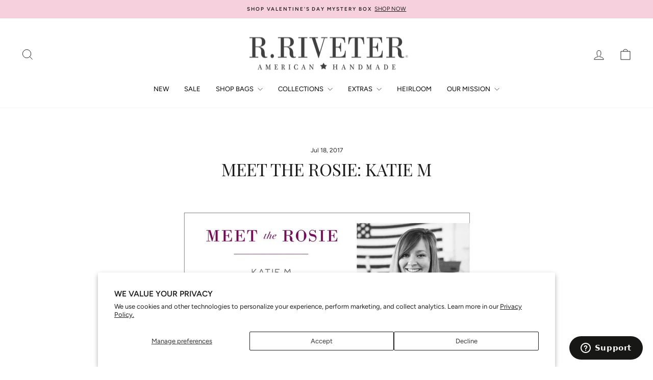

--- FILE ---
content_type: text/html; charset=UTF-8
request_url: https://api.commentsold.com/videeo/v1/sdk/rrivetershvideeo?token=eyJjdHkiOiJKV1QiLCJhbGciOiJIUzI1NiIsInR5cCI6IkpXVCJ9.eyJpYXQiOjE3NjkwNjQxMjcsImlkIjoiZTUyOThlM2EtOTE3OS00YWM2LTlkYWQtYmM2ZWYxMjZmYzcwIiwic2NwIjoidmlkZWVvIn0.lLYPKfe7xaRBqoC0YNA3VvgdcTW0Ewi48OTsr6Ukgrc&locale=en-US&currency=USD
body_size: 2789
content:
<!DOCTYPE html>
<html>
<head lang="en-US">
    <meta charset="utf-8" />
    <meta name="viewport" content="width=device-width, initial-scale=1" />
    <title>Videeo</title>

            <link rel="preload" href="https://sdk.justsell.live/assets/viewer-1750263744498297cfee5.css" as="style" onload="this.onload=null;this.rel='stylesheet'">
    </head>


<body id='videeo-viewer-body' style='overflow: hidden; background-color: transparent'>
    
            <script src="https://sdk.justsell.live/assets/viewer.7dbe39e2.js" id='scriptFile' defer></script>
    
    <div class="container" style="max-width: unset;">
        <div class="col-xs-12">
            <div id="cs-videeo--mount"></div>
        </div>
    </div>

    <!--suppress JSUnresolvedVariable -->
    <script >
                document.getElementById('scriptFile').addEventListener('load', initVideeoViewer);
                function getI18nFromURL() {
            const searchParams = new URLSearchParams(window.location.search);
            const i18n = {
                locale: searchParams.get('locale'),
                currency: searchParams.get('currency'),
            }
            return Object.keys(i18n).length > 0 ? i18n : undefined;
        }
        function initVideeoViewer() {
            VideeoViewer.init({
                baseUrl: "https://api.commentsold.com/videeo/v1/sdk/rrivetershvideeo",
                brandColor: "#4d4d4e",
                customFont: {"title":"Open Sans","url":"https:\/\/fonts.googleapis.com\/css2?family=Open+Sans:ital,wght@0,400;0,600;1,300\u0026display=swap"},
                soldKeyword: "Sold",
                displaySoldCommentOnProductView: "1",
                customization: {
                    enableReplays: true,
                    hideNowShowing: false,
                    useRoundedCorners: true,
                    theme: "light"
                },
                fontColor: "",
                isLotwStreamingEnabled: "1",
                loginUrl: "https:\/\/api.commentsold.com\/videeo\/v1\/sdk\/rrivetershvideeo\/facebook-auth",
                mountPoint: "cs-videeo--mount",
                pusherConfig: {"channels":{"presence":"presence-LiveSale2-rrivetershvideeo","private":"private-LiveSale2-rrivetershvideeo","public-product-overlay":"new-product-overlay-rrivetershvideeo","shopifySync":"private-ShopifyProductSync-rrivetershvideeo"},"cluster":"mt1","key":"53a66097dc63e4d9ec44","authUrl":"https:\/\/api.commentsold.com\/videeo\/v1\/sdk\/rrivetershvideeo\/pusher\/auth"},
                redirectUrl: "https://rriveter.myshopify.com/pages/live-shopping",
                shopId: "rrivetershvideeo",
                streamId: "",
                token: "eyJjdHkiOiJKV1QiLCJhbGciOiJIUzI1NiIsInR5cCI6IkpXVCJ9.eyJpYXQiOjE3NjkwNjQxMjcsImlkIjoiZTUyOThlM2EtOTE3OS00YWM2LTlkYWQtYmM2ZWYxMjZmYzcwIiwic2NwIjoidmlkZWVvIn0.lLYPKfe7xaRBqoC0YNA3VvgdcTW0Ewi48OTsr6Ukgrc",
                user: null,
                i18n: getI18nFromURL(),
                isMiniplayerDisabled: false            });
        }
    </script>
</body>

</html>


--- FILE ---
content_type: text/css
request_url: https://www.rriveter.com/cdn/shop/t/126/assets/custom.css?v=22584271709753764261769048286
body_size: 2461
content:
/** Shopify CDN: Minification failed

Line 311:68 Unexpected "="

**/
@import url('https://fonts.googleapis.com/css2?family=Playfair+Display:ital,wght@0,400..900;1,400..900&display=swap');
@font-face {
  font-family: "Avenir Next";
  font-style: normal;
  font-weight: 400;
  src: url("/cdn/shop/files/AvenirNextCyr-Regular.woff2?v=1757660254") format("woff2"); /* Chrome 36+, Opera 23+, Firefox 39+, Safari 12+, iOS 10+ */
  font-display: swap;
}
.product-single__title span {
  display: block;
  font-size: 18px;
  text-transform: none;
  margin-top: 8px;
  font-family: var(--typeBasePrimary), var(--typeBaseFallback);
}

.product-single__meta .product-block {
  margin: 0;
}
.payment-buttons button[name="add"] {
  height: 65px;
  margin-top: 15px;
  font-size: 16px;
  font-weight: 700;
  line-height: 23px;
  letter-spacing: 5px;
  text-transform: uppercase;
}
.product-block more-payment-options-link {
  display: none;
}
.product-block .shopify-payment-terms {
  margin: 7px 0 0 0;
}
.product-block shopify-payment-terms {
  display: block;
  text-align: center;
  font-size: 15px;
  margin-bottom: 9px;
}
shopify-payment-terms #shopify-installments-content span {
  display: none;
}
shopify-accelerated-checkout {
  --shopify-accelerated-checkout-button-block-size: 58px !important;
}
/*Ratin review*/
reviewsio-product-ratings {
  display: block;
  margin-bottom: 7px;
}
reviewsio-product-ratings .ruk-rating-snippet-count {
  display: inline-block;
  color: #262626 !important;
  font-size: 6px;
  font-weight: 400;
  line-height: 9px;
  margin-left: 5px;
}
/*Title*/
.modal__inner .product-block .product-single__title {
  display: none;
}
.product-single__title {
  color: #1c1d1d;
  line-height: 1.2;
  font-size: 32px;
  margin-bottom: 25px;
}
/*
Price
*/
.product-single__meta .product-block--price {
  margin-bottom: 8px;
  display: flex;
  align-items: center;
}
.product-single__meta .product__price--compare {
  margin-right: 0;
}
.product-single__meta .product-block--price span {
  order: 3;
}
.product-single__meta .product__price.on-sale {
  padding-right: 0;
  margin-right: 9px;
  order: 1;
  color: #c20000;
  font-size: 17px;
  font-weight: 600;
  line-height: 26px;
}
.product-single__meta .product__price--compare {
  color: #939393;
  font-size: 17px;
  font-weight: 400;
  line-height: 26px;
  text-decoration-line: strikethrough;
}
.product-single__meta .product__price-savings {
  margin-left: 9px;
  padding: 3px;
  background: #ffe2e2;
}
mobile-contect-top {
  display: flex;
  flex-direction: column;
  align-items: center;
  text-align: center;
  margin-top: 15px;
}
/*

product__quantity
*/
.product-block .product__quantity {
  margin-bottom: 15px;
}
.product-block hr {
  display: none;
}
.swatch-custom-image .star-set-image {
  width: 60px !important;
  height: 60px !important;
}
.swatch-view,
.swatch-single {
  margin: 0 !important;
}
.sales-point .icon {
  margin-right: 0px;
}
.slp_1d97ce {
  margin-bottom: 10px !important;
}
.slp_1d97ce a {
  text-decoration: underline !important;
}
.slp_1d97ce img {
  width: 25px !important;
  height: 25px !important;
}

/*Preview card product style*/
.grid-product__title {
  font-family: var(--typeHeaderPrimary);
  font-size: 18px;
}
.grid-product__title span {
  font-family: var(--typeBasePrimary), var(--typeBaseFallback);
  font-size: 14px;
  display: block;
}
@media (max-width: 768px) {
  .product-single__title {
    font-size: 28px;
  }
  .product-single__meta .product-block--price {
    justify-content: center;
  }
  .payment-buttons button[name="add"] {
    height: 48px;
    font-size: 12px;
    letter-spacing: 3px;
    margin-top: 0px;
  }
  shopify-accelerated-checkout {
    --shopify-accelerated-checkout-button-block-size: 48px !important;
  }
  .flickity-slider .image-wrap {
    padding-bottom: 400px !important;
  }

  .product__photos .flickity-slider image-element {
    display: flex;
    align-items: center;
    justify-content: center;
  }
  .product-block .product__quantity {
    display: none;
  }
  .swatch-custom-image .star-set-image {
    width: 40px !important;
    height: 40px !important;
  }
  .sales-points {
    margin: 15px 0;
  }
}

@media (max-width: 500px) {
  .flickity-slider .image-wrap {
    padding-bottom: 375px !important;
  }
}

@media (max-width: 400px) {
  .flickity-slider .image-wrap {
    padding-bottom: 300px !important;
  }
}

@media (min-width: 767px) {
  .trust-version2 {
    display: none;
  }
}

/* Preview card */
.grid.grid--uniform {
  display: flex;
  flex-wrap: wrap;
}
product-recommendations .grid.grid--uniform {
  flex-wrap: nowrap;
}
.grid-product__content {
  height: 100%;
}
.grid__item-image-wrapper {
  display: flex;
  flex-direction: column;
  justify-content: space-between;
  height: 100%;
}
.grid-product__price-btn {
  text-align: center;
}
.grid-product__meta {
  padding-top: 0;
}
.grid-product__tag {
  right: auto;
  left: 0;
}
.grid-product__tag.grid-product__tag--sold-out {
  background: #f6f6f6;
  padding: 7px 6px;
  text-align: center;
  font-size: 8px;
  font-weight: 600;
  letter-spacing: 2px;
  text-transform: uppercase;
}

.quick-product__btn {
  display: block !important;
  position: relative;
  opacity: 1;
  transform: none;
  left: 0;
  bottom: 0;
  width: 100%;
  border: 1px solid #cacaca;
  background-color: #fff;
  color: #000;
  max-width: 150px;
  font-weight: 500;
  letter-spacing: 2px;
  text-transform: uppercase;
  margin: 0 auto 0 auto;
  padding: 12px 5px;
  z-index: 15;
  pointer-events: all;
  transition: all 0.2s;
}
.quick-product__btn:hover {
  background-color: #000;
  color: #fff;
  transition: all 0.2s;
}
.grid-product .ruk_rating_snippet {
  text-align: center;
  margin-top: 10px;
}
.grid-product .ruk_rating_snippet .ruk-rating-snippet-count {
  color: #262626 !important;
  font-size: 12px;
  font-weight: 400;
  line-height: 22px;
}
.grid-product .swatches {
  margin: 10px 0 7px 0;
}
.grid-product .swatch-single.swatch-view-stack {
  padding: 0;
}
.grid-product variant-king-combined-listing div.swatches ul.swatch-view li {
  margin: 0 2px 2px 0 !important;
}
.grid-product .swatch-view-item.swatch-minified-text {
  position: relative;
  top: -4px;
}
.grid-product .swatches-type-collections .swatch-custom-image .star-set-image {
  width: 18px !important;
  height: 18px !important;
}
.grid-product .swatches-type-collections .swatch-image-wrapper {
  border: 0px solid #000;
}

.grid-product .swatches-type-collections .swatch-image-wrapper .swatch-group-selector {
  border: 0px solid #000;
}
.grid-product .swatches-type-collections .swatch-image-wrapper .type=.swatch-custom-image.swatch-selected {
  border: 1px solid #000;
}
@media (min-width: 767px) {
  .grid-product__tag.grid-product__tag--sold-out {
    padding: 5px 6px;
  }
}

/* Collection description */
.section-header__desc {
  margin: 25px auto 0 auto;
  max-width: 900px;
}

/* Collection card label */
.grid-product__tag-flex {
  position: absolute;
  left: 0;
  top: 0;
  display: flex;
  flex-wrap: wrap;
  gap: 3px;
}
.grid-product__tag-flex .grid-product__tag {
  position: static;
  font-size: 10px;
  font-weight: 600;
  letter-spacing: 2px;
  padding: 6px 8px;
  text-transform: uppercase;
}
.grid-product__tag-flex .grid-product__tag--sale {
  background-color: #f22d2d;
}
.grid-product__tag-flex .grid-product__tag--best {
  background-color: #c4a158;
}
.grid-product__tag-flex .grid-product__tag--limited {
  background-color: #6e704d;
}
/* landig style */
.landing-title {
  color: #231f20;
  /* font-family: "Playfair Display"; */
  font-size: 40.69px;
  font-style: normal;
  font-weight: 400;
  line-height: normal;
}
.bags-mission {
  text-align: center;
}
.bags-mission__title {
  text-align: center;
  margin-bottom: 20px;
}
.bags-mission__subtitle {
  margin-bottom: 55px;
  color: #373636;
  text-align: center;
  font-size: 19px;
  font-style: normal;
  font-weight: 400;
  line-height: 1.68; /* 168.421% */
  letter-spacing: 3.99px;
}
.bags-mission-blocks__title {
  display: inline-block;
  margin-bottom: 36px;
  padding: 0 75px 14px 75px;
  font-family: var(--typeBasePrimary);
  color: #231f20;
  font-size: 15.38px;
  font-style: normal;
  font-weight: 500;
  line-height: normal;
  border-bottom: 1px solid #f15529;
}
.bags-mission-blocks {
  display: flex;
  flex-wrap: wrap;
  gap: 40px;
}
.bags-mission-block {
  width: calc((100% / 3) - (80px / 3));
}
.bags-mission-block__img {
  position: relative;
  height: auto;
  aspect-ratio: 1.3;
  margin-bottom: 60px;
}
.bags-mission-block__img img {
  position: absolute;
  left: 0;
  top: 0;
  width: 100%;
  height: 100%;
  object-fit: cover;
}
.bags-mission-block__img span {
  position: absolute;
  z-index: 1;
  left: 50%;
  bottom: -20px;
  transform: translateX(-50%);
  padding: 12px 70px;
  color: #eceae5;
  font-size: 19.07px;
  font-weight: 500;
  line-height: normal;
  background: #373636;
  text-transform: uppercase;
}
.bags-mission-block__title {
  margin-bottom: 8px;
  color: #231f20;
  font-size: 16px;
  font-style: normal;
  font-weight: 600;
  line-height: normal;
}
.bags-mission-block__text p {
  margin: 0;
  color: #231f20;
  font-size: 16px;
  font-style: normal;
  font-weight: 400;
  line-height: normal;
}
.bags-mission-block__text p strong {
  display: block;
  font-weight: 600;
  text-transform: uppercase;
}
.text-img-row {
  display: flex;
  gap: 40px;
}
.text-img__img {
  display: block;
  width: calc(50% - 20px);
  height: auto;
  aspect-ratio: 1.3;
  object-fit: cover;
}
.text-img-block {
  width: calc(50% - 20px);
}
.text-img-block__icon {
  width: 112px;
  height: 112px;
  margin-bottom: 10px;
  margin-top: -50px;
}
.text-img-block__icon svg {
  display: block;
  width: 100%;
  height: 100%;
  object-fit: contain;
}
.text-img-block__title {
  margin-bottom: 10px;
}
.text-img-block__btn {
  display: inline-flex;
  align-items: center;
  justify-content: center;
  padding: 8px 40px;
  color: #eceae5;
  font-size: 15.38px;
  font-style: normal;
  font-weight: 500;
  line-height: normal;
  background: #f15529;
  transition: all 300ms;
  border: 1px solid #f15529;
  box-sizing: border-box;
}

.text-img-block__text {
  margin-top: 32px;
}
.text-img-block__text p {
  margin-bottom: 0;
  color: #231f20;
  font-size: 16px;
  font-style: italic;
  font-weight: 400;
  line-height: normal;
}
.text-img-block__text p + p {
  margin-top: 32px;
}
.product-strategy {
  position: relative;
  background: #373636;
}

.product-strategy__block {
  width: 60%;
  padding: 60px 60px 60px 0;
}
.product-strategy__img {
  position: absolute;
  right: 0;
  top: 0;
  height: 100%;
  width: 40%;
  object-fit: cover;
}
.product-strategy__icon {
  display: block;
  max-width: 270px;
  height: auto;
  margin: 0 auto 32px;
  object-fit: contain;
}
.product-strategy__title {
  margin-bottom: 12px;
  color: #eceae5;
}
.product-strategy__subtitle {
  max-width: 200px;
  margin-bottom: 32px;
  padding-bottom: 10px;
  border-bottom: 1px solid #f15529;
  color: #eceae5;
  font-size: 15.38px;
  font-style: normal;
  font-weight: 500;
  line-height: normal;
  color: #eceae5;
}
.product-strategy__text ul {
  list-style: none;
  padding: 0;
  margin: 0;
}
.product-strategy__text ul li {
  position: relative;
  padding-left: 25px;
  color: #eceae5;
  font-size: 16px;
  font-style: normal;
  line-height: normal;
  color: #eceae5;
}
.product-strategy__text ul li:not(:last-child) {
  margin-bottom: 12px;
}
.product-strategy__text ul li::before {
  content: "";
  position: absolute;
  left: 0;
  top: 50%;
  transform: translateY(-50%);
  width: 12px;
  height: 12px;
  border-radius: 50%;
  border: 1px solid #eceae5;
}
.product-strategy__btn {
  display: inline-flex;
  align-items: center;
  justify-content: center;
  margin-top: 45px;
  padding: 11px 45px;
  color: #eceae5;
  font-size: 15.38px;
  font-style: normal;
  font-weight: 500;
  line-height: normal;
  border: 1px solid #eceae5;
  box-sizing: border-box;
  transition: all 300ms;
  background: transparent;
}
.product-strategy__btn:hover {
  background: #eceae5;
  color: #231f20;
}
.plp-breakdown {
  text-align: center;
}
.plp-breakdown__title {
  margin-bottom: 80px;
}
.plp-breakdown-row {
  display: flex;
  gap: 90px;
}
.plp-breakdown-block {
  display: flex;
  flex-direction: column;
  align-items: center;
  width: calc((100% / 3) - 60px);
}
.plp-breakdown-block__img {
  display: block;
  max-width: 200px;
  height: auto;
  aspect-ratio: 1;
  margin: 0 auto 40px;
  border-radius: 50%;
  object-fit: cover;
}
.plp-breakdown-block__title {
  max-width: 215px;
  margin: 0 auto 30px;
  padding-bottom: 15px;
  color: #f15529;
  border-bottom: 1px solid #f15529;
  font-family: var(--typeBasePrimary);
  font-size: 19.07px;
  font-style: normal;
  font-weight: 500;
  line-height: normal;
}
.plp-breakdown-block__subtitle {
  margin-bottom: 18px;
  color: #231f20;
  font-size: 16px;
  font-style: normal;
  font-weight: 600;
  line-height: normal;
  text-transform: uppercase;
}
.plp-breakdown-block__text {
  margin-bottom: 24px;
}
.plp-breakdown-block__text p {
  margin: 0;
  color: #231f20;
  font-size: 16px;
  font-style: normal;
  font-weight: 400;
  line-height: normal;
}
.plp-breakdown-block__btn {
  display: inline-flex;
  align-items: center;
  justify-content: center;
  margin-top: auto;
  padding: 11px 50px;
  color: #f15529;
  border: 1px solid #f15529;
  font-size: 15.3px;
  font-style: normal;
  font-weight: 500;
  line-height: normal;
  text-transform: uppercase;
  transition: all 300ms;
}
.plp-breakdown-block__btn:hover {
  background: #f15529;
  color: #eceae5;
}
.support-mission {
  text-align: center;
}
.support-mission__title {
  margin-bottom: 24px;
}
.support-mission__text {
  position: relative;
  margin-bottom: 30px;
  padding-top: 20px;
  color: #231f20;
  font-size: 15.38px;
  font-style: normal;
  font-weight: 500;
  line-height: normal;
  text-transform: uppercase;
}
.support-mission__text:before {
  content: "";
  position: absolute;
  left: 50%;
  top: 0;
  transform: translateX(-50%);
  width: 80%;
  max-width: 270px;
  height: 2px;
  background: #f15529;
}
.support-mission__btn {
  display: inline-flex;
  align-items: center;
  justify-content: center;
  padding: 11px 70px;
  color: #373636;
  text-transform: uppercase;
  font-size: 15.38px;
  font-style: normal;
  font-weight: 500;
  line-height: normal;
  border: 1px solid #373636;
  transition: all 300ms;
  background: transparent;
  box-sizing: border-box;
}
.support-mission__btn:hover {
  background: #373636;
  color: #eceae5;
}
.landing-img {
  display: block;
  object-fit: contain;
  width: 100%;
  height: auto;
}
@media (max-width: 980px) {
  .plp-breakdown-row {
    gap: 20px;
  }
  .plp-breakdown__title {
    margin-bottom: 30px;
  }
  .plp-breakdown-block {
    width: calc((100% / 3) - (40px / 3));
  }
  .plp-breakdown-block__img {
    margin: 0 auto 20px;
    max-width: 180px;
  }
  .plp-breakdown-block__title {
    margin: 0 auto 20px;
    padding-bottom: 10px;
  }
  .plp-breakdown-block__text {
    margin-bottom: 16px;
  }
  .plp-breakdown-block__btn {
    padding: 11px 35px;
  }
  .product-strategy__img {
    width: 50%;
  }
  .product-strategy__block {
    width: 50%;
    padding: 40px 40px 40px 0;
  }
  .product-strategy__icon {
    max-width: 180px;
    margin: 0 auto 20px;
  }
  .product-strategy__subtitle {
    margin-bottom: 20px;
  }
  .product-strategy__btn {
    margin-top: 20px;
  }
  .landing-title {
    font-size: 36px;
  }
  .bags-mission__subtitle {
    margin-bottom: 30px;
    font-size: 16px;
  }
  .bags-mission-blocks__title {
    margin-bottom: 20px;
    padding: 0 40px 10px 40px;
  }
  .bags-mission-blocks {
    gap: 20px;
  }
  .bags-mission-block {
    width: calc((100% / 3) - (40px / 3));
  }
  .bags-mission-block__img {
    margin-bottom: 30px;
  }
  .bags-mission-block__img span {
    padding: 8px 30px;
    bottom: -16px;
    font-size: 16px;
  }
  .bags-mission-block__title br {
    display: none;
  }
  .text-img-row {
    gap: 20px;
  }
  .text-img__img,
  .text-img-block {
    width: calc(50% - 10px);
  }
}
@media (max-width: 750px) {
  .product-strategy__block {
    width: 100%;
    padding: 36px 0;
    text-align: center;
  }
  .product-strategy__img {
    position: static;
    width: 100%;
    height: auto;
    aspect-ratio: 1;
    min-height: 250px;
  }
  .product-strategy__subtitle {
    margin: 0 auto 10px;
  }
  .product-strategy__text ul {
    text-align: left;
  }
  .text-img-row {
    flex-direction: column;
    gap: 0;
  }
  .text-img-block {
    text-align: center;
    width: 100%;
  }
  .text-img__img {
    width: calc(100% + 34px);
    max-width: calc(100% + 34px);
    margin-left: -17px;
  }
  .text-img-block__icon {
    width: 80px;
    height: 80px;
    margin-top: 10px;
    margin-left: auto;
    margin-right: auto;
  }
  .text-img-block__text {
    margin-top: 16px;
  }
  .text-img-block__text p + p {
    margin-top: 16px;
  }
}
@media (max-width: 580px) {
  .plp-breakdown-row {
    flex-direction: column;
    gap: 0;
  }
  .plp-breakdown-block {
    width: 100%;
  }
  .plp-breakdown-block:not(:last-child) {
    margin-bottom: 20px;
  }
  .product-strategy__text ul li {
    font-size: 14px;
  }
  .product-strategy__text ul li:not(:last-child) {
    margin-bottom: 10px;
  }
  .landing-title {
    font-size: 32px;
  }
  .bags-mission-blocks {
    flex-direction: column;
    gap: 0;
  }
  .bags-mission-block {
    width: 100%;
  }
  .bags-mission-block:not(:last-child) {
    margin-bottom: 15px;
  }
  .bags-mission__subtitle {
    margin-bottom: 20px;
    letter-spacing: 1.5px;
    font-size: 14px;
  }
  .bags-mission-block__img {
    min-height: 200px;
  }
}
.grid__item  .grid-product__image-mask {
  margin-bottom: 10px;
}

--- FILE ---
content_type: text/json
request_url: https://conf.config-security.com/model
body_size: 87
content:
{"title":"recommendation AI model (keras)","structure":"release_id=0x6d:25:7b:60:43:57:6e:73:27:55:23:5b:3b:2f:21:2c:30:30:49:77:7a:50:32:40:5a:74:34:2c:21;keras;z9kgxssxrminflz5elq2jq78u44c0gdutmh2moag87smxch6rot7wdam777xn7uo0q9ena8r","weights":"../weights/6d257b60.h5","biases":"../biases/6d257b60.h5"}

--- FILE ---
content_type: text/javascript
request_url: https://cdn.starapps.studio/apps/vkcl/rriveter/data.js
body_size: 13544
content:
"use strict";"undefined"==typeof window.starapps_vkcl_data&&(window.starapps_vkcl_data={}),"undefined"==typeof window.starapps_vkcl_data.product_groups&&(window.starapps_vkcl_data.product_groups=[{"id":2746,"products_preset_id":9500,"collections_swatch":"custom_swatch","group_name":"1093 Key Fob","option_name":null,"collections_preset_id":9505,"products_swatch":"first_product_image","categories_preset_id":null,"show_all_category":true,"all_category_label":"All","default_category_details":"[{\"category_id\": null, \"category_name\": \"\", \"category_position\": null}]","mobile_products_preset_id":9500,"mobile_products_swatch":"first_product_image","mobile_collections_preset_id":9505,"mobile_collections_swatch":"custom_swatch","same_products_preset_for_mobile":true,"same_collections_preset_for_mobile":true,"option_values":[{"id":9189562319147,"option_value":null,"handle":"1903-key-fob-signature-riveter-brown-leather","published":false,"swatch_src":"color","swatch_value":"#4B2E1E","category_id":null,"category_name":"","category_position":null},{"id":9189576704299,"option_value":null,"handle":"1903-key-fob-signature-space-black-leather","published":false,"swatch_src":"color","swatch_value":"#1C1C1C","category_id":null,"category_name":"","category_position":null}]},{"id":2747,"products_preset_id":9504,"collections_swatch":"custom_swatch","group_name":"1776 Slim Cardholder","option_name":"Color","collections_preset_id":9505,"products_swatch":"custom_swatch","categories_preset_id":null,"show_all_category":true,"all_category_label":"All","default_category_details":"[{\"category_id\": null, \"category_name\": \"\", \"category_position\": null}]","mobile_products_preset_id":9504,"mobile_products_swatch":"custom_swatch","mobile_collections_preset_id":9505,"mobile_collections_swatch":"custom_swatch","same_products_preset_for_mobile":true,"same_collections_preset_for_mobile":true,"option_values":[{"id":8904668152107,"option_value":"Brown","handle":"cr-139-g01-bnl-bn","published":false,"swatch_src":"url","swatch_value":null,"category_id":null,"category_name":"","category_position":null},{"id":8904668348715,"option_value":"Tan","handle":"1776-card-holder-tan-leather","published":false,"swatch_src":"url","swatch_value":null,"category_id":null,"category_name":"","category_position":null}]},{"id":2748,"products_preset_id":9504,"collections_swatch":"custom_swatch","group_name":"1869 Wallet","option_name":"Color","collections_preset_id":9505,"products_swatch":"custom_swatch","categories_preset_id":null,"show_all_category":true,"all_category_label":"All","default_category_details":"[{\"category_id\": null, \"category_name\": \"\", \"category_position\": null}]","mobile_products_preset_id":9504,"mobile_products_swatch":"custom_swatch","mobile_collections_preset_id":9505,"mobile_collections_swatch":"custom_swatch","same_products_preset_for_mobile":true,"same_collections_preset_for_mobile":true,"option_values":[{"id":8906119676203,"option_value":"Black","handle":"1869-wallet-signature-black-leather","published":false,"swatch_src":"url","swatch_value":null,"category_id":null,"category_name":"","category_position":null},{"id":8906124951851,"option_value":"Brown","handle":"1869-wallet-signature-brown-leather","published":false,"swatch_src":"url","swatch_value":null,"category_id":null,"category_name":"","category_position":null},{"id":8906125902123,"option_value":"Tan","handle":"1869-wallet-signature-tan-leather","published":false,"swatch_src":"url","swatch_value":null,"category_id":null,"category_name":"","category_position":null}]},{"id":2749,"products_preset_id":9504,"collections_swatch":"custom_swatch","group_name":"1963 Wallet","option_name":"Color","collections_preset_id":9505,"products_swatch":"custom_swatch","categories_preset_id":null,"show_all_category":true,"all_category_label":"All","default_category_details":"[{\"category_id\": null, \"category_name\": \"\", \"category_position\": null}]","mobile_products_preset_id":9504,"mobile_products_swatch":"custom_swatch","mobile_collections_preset_id":9505,"mobile_collections_swatch":"custom_swatch","same_products_preset_for_mobile":true,"same_collections_preset_for_mobile":true,"option_values":[{"id":6688179290209,"option_value":"Black","handle":"1963-wallet-signature-black-leather","published":false,"swatch_src":"url","swatch_value":null,"category_id":null,"category_name":"","category_position":null}]},{"id":2750,"products_preset_id":9817,"collections_swatch":"custom_swatch","group_name":"1964 Mini Wallet","option_name":"Color","collections_preset_id":9505,"products_swatch":"custom_swatch","categories_preset_id":null,"show_all_category":true,"all_category_label":"All","default_category_details":"[{\"category_id\": null, \"category_name\": \"\", \"category_position\": null}]","mobile_products_preset_id":9817,"mobile_products_swatch":"custom_swatch","mobile_collections_preset_id":9505,"mobile_collections_swatch":"custom_swatch","same_products_preset_for_mobile":true,"same_collections_preset_for_mobile":true,"option_values":[{"id":8906128851243,"option_value":"Black","handle":"1964-mini-wallet-signature-black-leather","published":false,"swatch_src":"url","swatch_value":null,"category_id":null,"category_name":"","category_position":null},{"id":9570069643563,"option_value":"","handle":"wallet-mini-fern-leather","published":false,"swatch_src":"file","swatch_value":null,"category_id":null,"category_name":"","category_position":null},{"id":14664839004527,"option_value":"","handle":"wallet-mini-brown-leather","published":false,"swatch_src":"file","swatch_value":null,"category_id":null,"category_name":"","category_position":null},{"id":9570017739051,"option_value":"","handle":"wallet-mini-camel-leather","published":false,"swatch_src":"file","swatch_value":null,"category_id":null,"category_name":"","category_position":null},{"id":9570118009131,"option_value":"","handle":"wallet-mini-plum-leather","published":false,"swatch_src":"file","swatch_value":null,"category_id":null,"category_name":"","category_position":null},{"id":9570205729067,"option_value":"","handle":"wallet-mini-sky-leather","published":false,"swatch_src":"file","swatch_value":null,"category_id":null,"category_name":"","category_position":null},{"id":14664838873455,"option_value":"","handle":"wallet-mini-black-leather","published":false,"swatch_src":"file","swatch_value":null,"category_id":null,"category_name":"","category_position":null}]},{"id":2751,"products_preset_id":9504,"collections_swatch":"custom_swatch","group_name":"1973 Mini Wallet","option_name":"Color","collections_preset_id":9505,"products_swatch":"custom_swatch","categories_preset_id":null,"show_all_category":true,"all_category_label":"All","default_category_details":"[{\"category_id\": null, \"category_name\": \"\", \"category_position\": null}]","mobile_products_preset_id":9504,"mobile_products_swatch":"custom_swatch","mobile_collections_preset_id":9505,"mobile_collections_swatch":"custom_swatch","same_products_preset_for_mobile":true,"same_collections_preset_for_mobile":true,"option_values":[{"id":6596433313889,"option_value":"Morning Light","handle":"mini-wallet-morning-light-leather","published":false,"swatch_src":"url","swatch_value":null,"category_id":null,"category_name":"","category_position":null},{"id":6614624829537,"option_value":"Desert Eclipse","handle":"mini-wallet-desert-eclipse-leather","published":false,"swatch_src":"url","swatch_value":null,"category_id":null,"category_name":"","category_position":null},{"id":6854913818721,"option_value":"Black","handle":"1973-mini-wallet-signature-black-leather-1","published":false,"swatch_src":"url","swatch_value":null,"category_id":null,"category_name":"","category_position":null},{"id":6854914539617,"option_value":"Brown","handle":"1973-mini-wallet-signature-brown-leather-1","published":false,"swatch_src":"url","swatch_value":null,"category_id":null,"category_name":"","category_position":null}]},{"id":2752,"products_preset_id":9817,"collections_swatch":"custom_swatch","group_name":"Augusta","option_name":"Color","collections_preset_id":9505,"products_swatch":"custom_swatch","categories_preset_id":null,"show_all_category":true,"all_category_label":"All","default_category_details":"[{\"category_id\": null, \"category_name\": \"\", \"category_position\": null}]","mobile_products_preset_id":9817,"mobile_products_swatch":"custom_swatch","mobile_collections_preset_id":9505,"mobile_collections_swatch":"custom_swatch","same_products_preset_for_mobile":true,"same_collections_preset_for_mobile":true,"option_values":[{"id":8946064916779,"option_value":"","handle":"augusta-reveille-fatigue-nylon","published":false,"swatch_src":"color","swatch_value":"#1E5BC6","category_id":null,"category_name":"","category_position":null},{"id":9125795987755,"option_value":"","handle":"augusta-fatigue-nylon-belt-bag-conceal-carry","published":false,"swatch_src":"file","swatch_value":null,"category_id":null,"category_name":"","category_position":null},{"id":9252075340075,"option_value":"","handle":"augusta-cherry-nylon-2024-us-open","published":false,"swatch_src":"file","swatch_value":null,"category_id":null,"category_name":"","category_position":null},{"id":9252083728683,"option_value":"","handle":"augusta-fatigue-nylon-2024-us-open","published":false,"swatch_src":"file","swatch_value":null,"category_id":null,"category_name":"","category_position":null},{"id":9651863388459,"option_value":"","handle":"augusta-forest-nylon-webbed-strap","published":true,"swatch_src":"file","swatch_value":null,"category_id":null,"category_name":"","category_position":null},{"id":9651863945515,"option_value":"","handle":"augusta-botanical-navy-nylon-webbed-strap","published":false,"swatch_src":"file","swatch_value":null,"category_id":null,"category_name":"","category_position":null},{"id":14635865276783,"option_value":"","handle":"augusta-fatigue-nylon-sling-bag","published":false,"swatch_src":"file","swatch_value":null,"category_id":null,"category_name":"","category_position":null},{"id":14635926094191,"option_value":"","handle":"augusta-khaki-nylon","published":true,"swatch_src":"file","swatch_value":null,"category_id":null,"category_name":"","category_position":null},{"id":14635926880623,"option_value":"","handle":"augusta-black-nylon","published":true,"swatch_src":"file","swatch_value":null,"category_id":null,"category_name":"","category_position":null},{"id":14638174929263,"option_value":"","handle":"augusta-special-edition-fig-clay-canvas","published":false,"swatch_src":"color","swatch_value":"#7E5A65","category_id":null,"category_name":"","category_position":null},{"id":14694157713775,"option_value":"","handle":"augusta-limited","published":false,"swatch_src":"file","swatch_value":null,"category_id":null,"category_name":"","category_position":null}]},{"id":2753,"products_preset_id":9817,"collections_swatch":"custom_swatch","group_name":"Betsy","option_name":"Color","collections_preset_id":9505,"products_swatch":"custom_swatch","categories_preset_id":13042,"show_all_category":true,"all_category_label":"All","default_category_details":"[{\"category_id\": null, \"category_name\": \"\", \"category_position\": null}]","mobile_products_preset_id":9817,"mobile_products_swatch":"custom_swatch","mobile_collections_preset_id":9505,"mobile_collections_swatch":"custom_swatch","same_products_preset_for_mobile":true,"same_collections_preset_for_mobile":true,"option_values":[{"id":6864881647713,"option_value":"Fatigue Nylon","handle":"betsy-fatigue-nylon-brown-leather","published":true,"swatch_src":"file","swatch_value":null,"category_id":null,"category_name":"","category_position":null},{"id":6864882106465,"option_value":"Black Nylon","handle":"betsy-black-nylon-black-leather","published":true,"swatch_src":"file","swatch_value":null,"category_id":null,"category_name":"","category_position":null},{"id":8946042306859,"option_value":"","handle":"betsy-black-nylon-brown-leather","published":false,"swatch_src":"file","swatch_value":null,"category_id":null,"category_name":"","category_position":null},{"id":8946042372395,"option_value":"","handle":"betsy-navy-nylon-brown-leather","published":true,"swatch_src":"file","swatch_value":null,"category_id":null,"category_name":"","category_position":null},{"id":14658748252527,"option_value":"","handle":"betsy-slate-nylon-brown-leather","published":true,"swatch_src":"file","swatch_value":null,"category_id":null,"category_name":"","category_position":null},{"id":8999925154091,"option_value":"","handle":"betsy-khaki-nylon-brown-leather","published":true,"swatch_src":"file","swatch_value":null,"category_id":null,"category_name":"","category_position":null},{"id":9125767872811,"option_value":"","handle":"betsy-r-riveter-u-s-army-small-bucket-bag","published":false,"swatch_src":"color","swatch_value":"#7E6A3A","category_id":null,"category_name":"","category_position":null},{"id":9692332163371,"option_value":"","handle":"betsy-wine-nylon-brown-leather","published":false,"swatch_src":"file","swatch_value":null,"category_id":null,"category_name":"","category_position":null},{"id":14661149262191,"option_value":"","handle":"betsy-abstract-print-nylon-brown-leather","published":false,"swatch_src":"file","swatch_value":null,"category_id":null,"category_name":"","category_position":null},{"id":14746984579439,"option_value":"","handle":"betsy-rust-suede-brown","published":true,"swatch_src":"file","swatch_value":null,"category_id":null,"category_name":"","category_position":null},{"id":14746984546671,"option_value":null,"handle":"betsy-chocolate-suede-brown","published":true,"swatch_src":"file","swatch_value":null,"category_id":null,"category_name":"","category_position":null},{"id":14746984644975,"option_value":null,"handle":"betsy-black-suede-black","published":true,"swatch_src":"file","swatch_value":null,"category_id":null,"category_name":"","category_position":null},{"id":14867703038319,"option_value":null,"handle":"betsy-bucket-bag-pink-leather","published":true,"swatch_src":"color","swatch_value":null,"category_id":null,"category_name":"","category_position":null}]},{"id":849479342,"products_preset_id":9496,"collections_swatch":"custom_swatch","group_name":"Betsy Washed Canvas","option_name":"Color","collections_preset_id":9507,"products_swatch":"custom_swatch","categories_preset_id":13042,"show_all_category":true,"all_category_label":"All","default_category_details":"[{\"category_id\": null, \"category_name\": \"\", \"category_position\": null}]","mobile_products_preset_id":9496,"mobile_products_swatch":"custom_swatch","mobile_collections_preset_id":9507,"mobile_collections_swatch":"custom_swatch","same_products_preset_for_mobile":true,"same_collections_preset_for_mobile":true,"option_values":[{"id":14713328206191,"option_value":"Chocolate Canvas / Brown Leather","handle":"betsy-bucket-bag-chocolate-washed-canvas-brown-leather","published":true,"swatch_src":"file","swatch_value":null,"category_id":null,"category_name":"","category_position":null},{"id":14713396003183,"option_value":"Fatigue Canvas / Brown Leather","handle":"betsy-bucket-bag-fatigue-washed-canvas-brown-leather","published":true,"swatch_src":"file","swatch_value":null,"category_id":null,"category_name":"","category_position":null},{"id":14713397903727,"option_value":"Black Canvas / Brown Leather","handle":"betsy-black-washed-canvas-brown","published":true,"swatch_src":"file","swatch_value":null,"category_id":null,"category_name":"","category_position":null},{"id":14761842278767,"option_value":"Black Canvas / Black Leather","handle":"betsy-black-washed-canvas-black","published":true,"swatch_src":"file","swatch_value":null,"category_id":null,"category_name":"","category_position":null}]},{"id":2754,"products_preset_id":9504,"collections_swatch":"custom_swatch","group_name":"Clara","option_name":"Color","collections_preset_id":9505,"products_swatch":"custom_swatch","categories_preset_id":null,"show_all_category":true,"all_category_label":"All","default_category_details":"[{\"category_id\": null, \"category_name\": \"\", \"category_position\": null}]","mobile_products_preset_id":9504,"mobile_products_swatch":"custom_swatch","mobile_collections_preset_id":9505,"mobile_collections_swatch":"custom_swatch","same_products_preset_for_mobile":true,"same_collections_preset_for_mobile":true,"option_values":[{"id":4727819665505,"option_value":"Black Canvas","handle":"half-moon-pouch-signature-black-canvas","published":false,"swatch_src":"url","swatch_value":null,"category_id":null,"category_name":"","category_position":null},{"id":4861879124065,"option_value":"Desert Neon","handle":"clara-desert-neon-print-zipper-pouch","published":false,"swatch_src":"url","swatch_value":null,"category_id":null,"category_name":"","category_position":null}]},{"id":2756,"products_preset_id":9817,"collections_swatch":"custom_swatch","group_name":"Corbin","option_name":"Color","collections_preset_id":9505,"products_swatch":"custom_swatch","categories_preset_id":null,"show_all_category":true,"all_category_label":"All","default_category_details":"[{\"category_id\": null, \"category_name\": \"\", \"category_position\": null}]","mobile_products_preset_id":9817,"mobile_products_swatch":"custom_swatch","mobile_collections_preset_id":9505,"mobile_collections_swatch":"custom_swatch","same_products_preset_for_mobile":true,"same_collections_preset_for_mobile":true,"option_values":[{"id":6797391691873,"option_value":"Fatigue","handle":"corbin-signature-black-canvas-brown-leather-backpack-with-beige-webbed-straps","published":false,"swatch_src":"file","swatch_value":null,"category_id":null,"category_name":"","category_position":null},{"id":6891452727393,"option_value":"Black Canvas + Brown Leather","handle":"corbin-signature-black-canvas-brown-leather-backpack","published":false,"swatch_src":"url","swatch_value":null,"category_id":null,"category_name":"","category_position":null},{"id":8439962730795,"option_value":"Fatigue Canvas + Tan Leather","handle":"corbin-signature-fatigue-canvas-tan-leather","published":false,"swatch_src":"url","swatch_value":null,"category_id":null,"category_name":"","category_position":null},{"id":8946036867371,"option_value":"Black Nylon + Black Leather","handle":"corbin-black-nylon-black-leather","published":false,"swatch_src":"color","swatch_value":"#1B1616","category_id":null,"category_name":"","category_position":null},{"id":756892467297,"option_value":"","handle":"corbin-signature-black-canvas-black-leather-backpack","published":false,"swatch_src":"color","swatch_value":"#000000","category_id":null,"category_name":"","category_position":null},{"id":6655526731873,"option_value":"","handle":"riveter-made-10oz-candle-noel","published":false,"swatch_src":"color","swatch_value":"#0b0b09","category_id":null,"category_name":"","category_position":null},{"id":8128753500459,"option_value":"","handle":"corbin-jeep-collaboration-fatigue-nylon-brown-leather","published":false,"swatch_src":"color","swatch_value":"#5A4B3A","category_id":null,"category_name":"","category_position":null},{"id":8946037915947,"option_value":"","handle":"corbin-black-nylon-brown-leather","published":false,"swatch_src":"file","swatch_value":null,"category_id":null,"category_name":"","category_position":null},{"id":8946038210859,"option_value":"","handle":"corbin-fatigue-nylon-brown-leather","published":false,"swatch_src":"file","swatch_value":null,"category_id":null,"category_name":"","category_position":null},{"id":8946038636843,"option_value":"","handle":"corbin-navy-nylon-brown-leather","published":false,"swatch_src":"file","swatch_value":null,"category_id":null,"category_name":"","category_position":null},{"id":8999930986795,"option_value":"","handle":"corbin-khaki-nylon-brown-leather","published":false,"swatch_src":"file","swatch_value":null,"category_id":null,"category_name":"","category_position":null},{"id":9125755453739,"option_value":"","handle":"corbin-r-riveter-u-s-army-back-pack","published":false,"swatch_src":"color","swatch_value":"#7B5A44","category_id":null,"category_name":"","category_position":null}]},{"id":2757,"products_preset_id":9504,"collections_swatch":"custom_swatch","group_name":"Destination Totes","option_name":"Destination","collections_preset_id":9505,"products_swatch":"first_product_image","categories_preset_id":null,"show_all_category":true,"all_category_label":"All","default_category_details":"[{\"category_id\": null, \"category_name\": \"\", \"category_position\": null}]","mobile_products_preset_id":9504,"mobile_products_swatch":"first_product_image","mobile_collections_preset_id":9505,"mobile_collections_swatch":"custom_swatch","same_products_preset_for_mobile":true,"same_collections_preset_for_mobile":true,"option_values":[{"id":8393887154475,"option_value":"Savannah","handle":"wilson-destination-savannah","published":false,"swatch_src":"color","swatch_value":"#fefefe","category_id":null,"category_name":"","category_position":null},{"id":8415860752683,"option_value":"Nashville","handle":"wilson-destination-nashville","published":false,"swatch_src":"color","swatch_value":"#f7f7f6","category_id":null,"category_name":"","category_position":null}]},{"id":2758,"products_preset_id":9817,"collections_swatch":"custom_swatch","group_name":"Dopp Kit","option_name":"Color","collections_preset_id":9505,"products_swatch":"custom_swatch","categories_preset_id":null,"show_all_category":true,"all_category_label":"All","default_category_details":"[{\"category_id\": null, \"category_name\": \"\", \"category_position\": null}]","mobile_products_preset_id":9817,"mobile_products_swatch":"custom_swatch","mobile_collections_preset_id":9505,"mobile_collections_swatch":"custom_swatch","same_products_preset_for_mobile":true,"same_collections_preset_for_mobile":true,"option_values":[{"id":4510909923425,"option_value":"Navy Canvas","handle":"large-dopp-kit-navy-brown-leather-toiletry-bag","published":false,"swatch_src":"url","swatch_value":null,"category_id":null,"category_name":"","category_position":null},{"id":8624795222315,"option_value":"Fatigue  Nylon","handle":"large-dopp-kit-fatigue-nylon","published":false,"swatch_src":"url","swatch_value":null,"category_id":null,"category_name":"","category_position":null},{"id":8910464549163,"option_value":"","handle":"limited-edition-dopp-kit-assorted-le-black-leather","published":false,"swatch_src":"color","swatch_value":"#7B8A99","category_id":null,"category_name":"","category_position":null},{"id":9062127894827,"option_value":"","handle":"dopp-kit-special-edition-wildflower-travel-organizer","published":false,"swatch_src":"color","swatch_value":"#D75A44","category_id":null,"category_name":"","category_position":null},{"id":9272765219115,"option_value":"","handle":"dopp-cherry-nylon-2024-us-open","published":false,"swatch_src":"file","swatch_value":null,"category_id":null,"category_name":"","category_position":null},{"id":9272802967851,"option_value":"","handle":"dopp-navy-nylon-2024-us-open","published":false,"swatch_src":"file","swatch_value":null,"category_id":null,"category_name":"","category_position":null},{"id":9760378552619,"option_value":"","handle":"dopp-heirloom","published":true,"swatch_src":"file","swatch_value":null,"category_id":null,"category_name":"","category_position":null},{"id":14658748416367,"option_value":"","handle":"large-dopp-slate-nylon-brown","published":false,"swatch_src":"color","swatch_value":"#BFC3C3","category_id":null,"category_name":"","category_position":null},{"id":9272786911531,"option_value":"","handle":"dopp-fatigue-nylon-2024-us-open","published":false,"swatch_src":"file","swatch_value":null,"category_id":null,"category_name":"","category_position":null},{"id":9642181493035,"option_value":"","handle":"dopp-kit-rose-bandana-print-nylon","published":false,"swatch_src":"file","swatch_value":null,"category_id":null,"category_name":"","category_position":null}]},{"id":4929,"products_preset_id":9817,"collections_swatch":"custom_swatch","group_name":"Dot Handbag","option_name":"","collections_preset_id":9505,"products_swatch":"custom_swatch","categories_preset_id":null,"show_all_category":true,"all_category_label":"All","default_category_details":"[{\"category_id\": null, \"category_name\": \"\", \"category_position\": null}]","mobile_products_preset_id":9817,"mobile_products_swatch":"custom_swatch","mobile_collections_preset_id":9505,"mobile_collections_swatch":"custom_swatch","same_products_preset_for_mobile":true,"same_collections_preset_for_mobile":true,"option_values":[{"id":4331457577057,"option_value":"","handle":"dot-signature-black-canvas-brown-leather-handbag","published":false,"swatch_src":"file","swatch_value":null,"category_id":null,"category_name":"","category_position":null},{"id":8910461698347,"option_value":"","handle":"limited-edition-dot-assorted-le-black-leather","published":false,"swatch_src":"color","swatch_value":null,"category_id":null,"category_name":"","category_position":null},{"id":8946032279851,"option_value":"","handle":"dot-black-nylon-brown-leather","published":true,"swatch_src":"file","swatch_value":null,"category_id":null,"category_name":"","category_position":null},{"id":8946034344235,"option_value":"","handle":"dot-black-nylon-black-leather","published":false,"swatch_src":"file","swatch_value":null,"category_id":null,"category_name":"","category_position":null},{"id":8946034671915,"option_value":"","handle":"dot-fatigue-nylon-brown-leather","published":false,"swatch_src":"file","swatch_value":null,"category_id":null,"category_name":"","category_position":null},{"id":8946035130667,"option_value":"","handle":"dot-navy-nylon-brown-leather","published":true,"swatch_src":"file","swatch_value":null,"category_id":null,"category_name":"","category_position":null},{"id":8999938949419,"option_value":"","handle":"dot-khaki-nylon-brown-leather","published":true,"swatch_src":"file","swatch_value":null,"category_id":null,"category_name":"","category_position":null},{"id":9145100009771,"option_value":"","handle":"dot-autumn-bouquet-tote","published":false,"swatch_src":"color","swatch_value":"#6B4F2B","category_id":null,"category_name":"","category_position":null},{"id":9760378585387,"option_value":"","handle":"dot-heirloom","published":true,"swatch_src":"file","swatch_value":null,"category_id":null,"category_name":"","category_position":null},{"id":14638174798191,"option_value":"","handle":"dot-special-edition-denim-stripe","published":false,"swatch_src":"color","swatch_value":"#7BA7C7","category_id":null,"category_name":"","category_position":null},{"id":14658688844143,"option_value":"","handle":"dot-slate-grey-nylon-brown-leather","published":true,"swatch_src":"color","swatch_value":"#A9B0B6","category_id":null,"category_name":"","category_position":null},{"id":14661149131119,"option_value":"","handle":"dot-abstract-print-nylon-brown-leather","published":false,"swatch_src":"color","swatch_value":null,"category_id":null,"category_name":"","category_position":null}]},{"id":849479341,"products_preset_id":9496,"collections_swatch":"first_product_image","group_name":"Dot Washed Canvas","option_name":"Color","collections_preset_id":9507,"products_swatch":"custom_swatch","categories_preset_id":13042,"show_all_category":true,"all_category_label":"All","default_category_details":"[{\"category_id\": null, \"category_name\": \"\", \"category_position\": null}]","mobile_products_preset_id":9496,"mobile_products_swatch":"custom_swatch","mobile_collections_preset_id":9507,"mobile_collections_swatch":"first_product_image","same_products_preset_for_mobile":true,"same_collections_preset_for_mobile":true,"option_values":[{"id":14805554725231,"option_value":"Black Canvas + Black","handle":"dot-black-washed-canvas-black-1","published":true,"swatch_src":"file","swatch_value":null,"category_id":null,"category_name":"","category_position":null},{"id":14805554757999,"option_value":"Fatigue Canvas + Brown","handle":"dot-fatigue-washed-canvas-1","published":true,"swatch_src":"file","swatch_value":null,"category_id":null,"category_name":"","category_position":null},{"id":14805554889071,"option_value":"Chocolate Canvas + Brown","handle":"dot-chocolate-washed-canvas-brown-leather-1","published":true,"swatch_src":"file","swatch_value":null,"category_id":null,"category_name":"","category_position":null},{"id":14805555052911,"option_value":"Black Canvas + Brown","handle":"dot-black-washed-canvas-brown-1","published":true,"swatch_src":"file","swatch_value":null,"category_id":null,"category_name":"","category_position":null}]},{"id":2760,"products_preset_id":9504,"collections_swatch":"custom_swatch","group_name":"Everyday Backpack","option_name":"Color","collections_preset_id":9505,"products_swatch":"custom_swatch","categories_preset_id":13042,"show_all_category":true,"all_category_label":"All","default_category_details":"[{\"category_id\": null, \"category_name\": \"\", \"category_position\": null}]","mobile_products_preset_id":9504,"mobile_products_swatch":"custom_swatch","mobile_collections_preset_id":9505,"mobile_collections_swatch":"custom_swatch","same_products_preset_for_mobile":true,"same_collections_preset_for_mobile":true,"option_values":[{"id":9524538343723,"option_value":"Khaki","handle":"everyday-backpack-reveille-khaki-nylon","published":true,"swatch_src":"url","swatch_value":null,"category_id":null,"category_name":"","category_position":null},{"id":9524543652139,"option_value":"Black","handle":"everyday-backpack-reveille-black-nylon","published":true,"swatch_src":"url","swatch_value":null,"category_id":null,"category_name":"","category_position":null}]},{"id":2761,"products_preset_id":9504,"collections_swatch":"custom_swatch","group_name":"Everyday Cosmetic Case","option_name":null,"collections_preset_id":9505,"products_swatch":"custom_swatch","categories_preset_id":null,"show_all_category":true,"all_category_label":"All","default_category_details":"[{\"category_id\": null, \"category_name\": \"\", \"category_position\": null}]","mobile_products_preset_id":9504,"mobile_products_swatch":"custom_swatch","mobile_collections_preset_id":9505,"mobile_collections_swatch":"custom_swatch","same_products_preset_for_mobile":true,"same_collections_preset_for_mobile":true,"option_values":[{"id":9524578877739,"option_value":null,"handle":"everyday-cosmetic-case-reveille-khaki-nylon","published":false,"swatch_src":"color","swatch_value":"#CFC1A7","category_id":null,"category_name":"","category_position":null},{"id":9524583465259,"option_value":null,"handle":"everyday-cosmetic-case-reveille-black-nylon","published":true,"swatch_src":"color","swatch_value":"#363636","category_id":null,"category_name":"","category_position":null},{"id":9524591165739,"option_value":null,"handle":"everyday-cosmetic-case-reveille-fatigue-nylon","published":false,"swatch_src":"color","swatch_value":"#3B4230","category_id":null,"category_name":"","category_position":null},{"id":9645575930155,"option_value":null,"handle":"everyday-cosmetic-case-reveille-botanical-navy-nylon","published":false,"swatch_src":"url","swatch_value":null,"category_id":null,"category_name":"","category_position":null}]},{"id":2762,"products_preset_id":9504,"collections_swatch":"custom_swatch","group_name":"Everyday Wristlet","option_name":"Color","collections_preset_id":9505,"products_swatch":"custom_swatch","categories_preset_id":null,"show_all_category":true,"all_category_label":"All","default_category_details":"[{\"category_id\": null, \"category_name\": \"\", \"category_position\": null}]","mobile_products_preset_id":9504,"mobile_products_swatch":"custom_swatch","mobile_collections_preset_id":9505,"mobile_collections_swatch":"custom_swatch","same_products_preset_for_mobile":true,"same_collections_preset_for_mobile":true,"option_values":[{"id":9524520550699,"option_value":"Khaki","handle":"everyday-wristlet-reveille-khaki-nylon","published":true,"swatch_src":"url","swatch_value":null,"category_id":null,"category_name":"","category_position":null},{"id":9524523696427,"option_value":"Black","handle":"everyday-wristlet-reveille-black-nylon","published":true,"swatch_src":"url","swatch_value":null,"category_id":null,"category_name":"","category_position":null},{"id":9524528316715,"option_value":"Fatigue","handle":"everyday-wristlet-reveille-fatigue-nylon","published":true,"swatch_src":"url","swatch_value":null,"category_id":null,"category_name":"","category_position":null},{"id":9524517503275,"option_value":null,"handle":"everyday-wristlet-reveille-royal-blue-nylon","published":true,"swatch_src":"color","swatch_value":"#2C6DCB","category_id":null,"category_name":"","category_position":null},{"id":9645581205803,"option_value":null,"handle":"everyday-wristlet-reveille-forest-nylon","published":true,"swatch_src":"url","swatch_value":null,"category_id":null,"category_name":"","category_position":null}]},{"id":2763,"products_preset_id":9817,"collections_swatch":"custom_swatch","group_name":"Guitar Strap","option_name":"Color","collections_preset_id":9505,"products_swatch":"custom_swatch","categories_preset_id":null,"show_all_category":true,"all_category_label":"All","default_category_details":"[{\"category_id\": null, \"category_name\": \"\", \"category_position\": null}]","mobile_products_preset_id":9817,"mobile_products_swatch":"custom_swatch","mobile_collections_preset_id":9505,"mobile_collections_swatch":"custom_swatch","same_products_preset_for_mobile":true,"same_collections_preset_for_mobile":true,"option_values":[{"id":6745672646753,"option_value":"Beige","handle":"guitar-strap-classic-beige","published":true,"swatch_src":"file","swatch_value":null,"category_id":null,"category_name":"","category_position":null},{"id":6887273005153,"option_value":"Navy/Red","handle":"guitar-strap-navy-red-stripe","published":true,"swatch_src":"file","swatch_value":null,"category_id":null,"category_name":"","category_position":null},{"id":8077740409131,"option_value":"Neutral Stripe","handle":"guitar-strap-neutral-stripe","published":true,"swatch_src":"file","swatch_value":null,"category_id":null,"category_name":"","category_position":null},{"id":8321883636011,"option_value":"Fatigue","handle":"guitar-strap-fatigue-webbed-nylon","published":true,"swatch_src":"file","swatch_value":null,"category_id":null,"category_name":"","category_position":null},{"id":6745673367649,"option_value":"Geo Olive","handle":"guitar-strap-geo-olive","published":true,"swatch_src":"file","swatch_value":null,"category_id":null,"category_name":"","category_position":null},{"id":8479282921771,"option_value":"Camo","handle":"guitar-strap-camo","published":true,"swatch_src":"file","swatch_value":null,"category_id":null,"category_name":"","category_position":null},{"id":8609645822251,"option_value":"Black","handle":"guitar-strap-black-webbed-nylon","published":true,"swatch_src":"file","swatch_value":null,"category_id":null,"category_name":"","category_position":null},{"id":9397919351083,"option_value":"Logo","handle":"julia-strap-long-logo-webbing","published":true,"swatch_src":"file","swatch_value":null,"category_id":null,"category_name":"","category_position":null},{"id":9642531422507,"option_value":"Cinnamon + Forest Green","handle":"guitar-strap-cinnamon","published":true,"swatch_src":"file","swatch_value":null,"category_id":null,"category_name":"","category_position":null},{"id":14661380538735,"option_value":"","handle":"guitar-strap-slate-grey","published":false,"swatch_src":"color","swatch_value":null,"category_id":null,"category_name":"","category_position":null},{"id":14661380571503,"option_value":"","handle":"guitar-strap-brown-webbing","published":false,"swatch_src":"color","swatch_value":null,"category_id":null,"category_name":"","category_position":null}]},{"id":849479344,"products_preset_id":9496,"collections_swatch":"custom_swatch","group_name":"Harriet Washed Canvas","option_name":"Color","collections_preset_id":9507,"products_swatch":"custom_swatch","categories_preset_id":13042,"show_all_category":true,"all_category_label":"All","default_category_details":"[{\"category_id\": null, \"category_name\": \"\", \"category_position\": null}]","mobile_products_preset_id":9496,"mobile_products_swatch":"custom_swatch","mobile_collections_preset_id":9507,"mobile_collections_swatch":"custom_swatch","same_products_preset_for_mobile":true,"same_collections_preset_for_mobile":true,"option_values":[{"id":14713397936495,"option_value":"Chocolate Canvas / Brown Leather","handle":"harriet-tote-bag-chocolate-washed-canvas-brown-leather","published":true,"swatch_src":"file","swatch_value":null,"category_id":null,"category_name":"","category_position":null},{"id":14713397969263,"option_value":"Fatigue Canvas / Brown Leather","handle":"harriet-fatigue-washed-canvas-brown","published":true,"swatch_src":"file","swatch_value":null,"category_id":null,"category_name":"","category_position":null},{"id":14713398002031,"option_value":"Black Canvas / Brown Leather","handle":"harriet-black-washed-canvas-brown","published":true,"swatch_src":"file","swatch_value":null,"category_id":null,"category_name":"","category_position":null},{"id":14713398034799,"option_value":"Black Canvas / Black Leather","handle":"harriet-black-washed-canvas-black","published":true,"swatch_src":"file","swatch_value":null,"category_id":null,"category_name":"","category_position":null}]},{"id":2764,"products_preset_id":9817,"collections_swatch":"custom_swatch","group_name":"Hobby","option_name":"Color","collections_preset_id":9505,"products_swatch":"custom_swatch","categories_preset_id":null,"show_all_category":true,"all_category_label":"All","default_category_details":"[{\"category_id\": null, \"category_name\": \"\", \"category_position\": null}]","mobile_products_preset_id":9817,"mobile_products_swatch":"custom_swatch","mobile_collections_preset_id":9505,"mobile_collections_swatch":"custom_swatch","same_products_preset_for_mobile":true,"same_collections_preset_for_mobile":true,"option_values":[{"id":4349598105697,"option_value":"","handle":"limited-edition-hobby-army-class-a-uniform-black-leather","published":false,"swatch_src":"color","swatch_value":null,"category_id":null,"category_name":"","category_position":null},{"id":8042372137259,"option_value":"","handle":"hobby-signature-black-canvas-brown-leather-handbag-embroidered","published":false,"swatch_src":"color","swatch_value":"#000000","category_id":null,"category_name":"","category_position":null},{"id":8399547629867,"option_value":"","handle":"hobby-limited-edition-marine-od-green-uniform-black-leather","published":false,"swatch_src":"color","swatch_value":null,"category_id":null,"category_name":"","category_position":null},{"id":8864508346667,"option_value":"","handle":"limited-edition-hobby-marine-od-uniform-black-leather","published":false,"swatch_src":"color","swatch_value":"#3B4C3B","category_id":null,"category_name":"","category_position":null},{"id":8946043289899,"option_value":"","handle":"hobby-signature-black-nylon-black-leather-handbag","published":false,"swatch_src":"file","swatch_value":null,"category_id":null,"category_name":"","category_position":null},{"id":8946043650347,"option_value":"","handle":"hobby-signature-black-nylon-brown-leather","published":false,"swatch_src":"file","swatch_value":null,"category_id":null,"category_name":"","category_position":null},{"id":8946043748651,"option_value":"","handle":"hobby-signature-fatigue-nylon-brown-leather","published":false,"swatch_src":"file","swatch_value":null,"category_id":null,"category_name":"","category_position":null},{"id":8946043781419,"option_value":"","handle":"hobby-signature-navy-nylon-brown-leather","published":false,"swatch_src":"file","swatch_value":null,"category_id":null,"category_name":"","category_position":null},{"id":8999953531179,"option_value":"","handle":"hobby-khaki-nylon-brown-leather","published":false,"swatch_src":"file","swatch_value":null,"category_id":null,"category_name":"","category_position":null},{"id":9175802151211,"option_value":"","handle":"hobby-rose-bandana-printed-nylon-brown-leather-shoulder-bag","published":false,"swatch_src":"file","swatch_value":null,"category_id":null,"category_name":"","category_position":null},{"id":9760378716459,"option_value":"","handle":"hobby-heirloom","published":true,"swatch_src":"file","swatch_value":null,"category_id":null,"category_name":"","category_position":null},{"id":14639263580527,"option_value":"","handle":"hobby-cotote-black","published":false,"swatch_src":"color","swatch_value":null,"category_id":null,"category_name":"","category_position":null}]},{"id":2765,"products_preset_id":9504,"collections_swatch":"custom_swatch","group_name":"Hopper","option_name":"Color","collections_preset_id":9505,"products_swatch":"custom_swatch","categories_preset_id":null,"show_all_category":true,"all_category_label":"All","default_category_details":"[{\"category_id\": null, \"category_name\": \"\", \"category_position\": null}]","mobile_products_preset_id":9504,"mobile_products_swatch":"custom_swatch","mobile_collections_preset_id":9505,"mobile_collections_swatch":"custom_swatch","same_products_preset_for_mobile":true,"same_collections_preset_for_mobile":true,"option_values":[{"id":4861883744353,"option_value":"Navy","handle":"hopper-signature-navy-canvas-brown-leather","published":false,"swatch_src":"url","swatch_value":null,"category_id":null,"category_name":"","category_position":null},{"id":6578852823137,"option_value":"Fatigue","handle":"hopper-safari-green-canvas","published":false,"swatch_src":"url","swatch_value":null,"category_id":null,"category_name":"","category_position":null},{"id":6596512645217,"option_value":"Golden Hour","handle":"hopper-golden-hour-canvas","published":false,"swatch_src":"url","swatch_value":null,"category_id":null,"category_name":"","category_position":null},{"id":6614623289441,"option_value":"Harvest Sunset","handle":"hopper-harvest-sunset-canvas","published":false,"swatch_src":"url","swatch_value":null,"category_id":null,"category_name":"","category_position":null},{"id":6835890258017,"option_value":"Black Nylon","handle":"hopper-black-nylon-geo-strap","published":false,"swatch_src":"url","swatch_value":null,"category_id":null,"category_name":"","category_position":null},{"id":6836940046433,"option_value":"Fatigue Nylon","handle":"hopper-fatigue-nylon-geo-strap","published":false,"swatch_src":"url","swatch_value":null,"category_id":null,"category_name":"","category_position":null},{"id":8415875858731,"option_value":"Bark","handle":"hopper-bark-printed-canvas","published":false,"swatch_src":"url","swatch_value":null,"category_id":null,"category_name":"","category_position":null},{"id":9062243631403,"option_value":"","handle":"hopper-special-edition-wildflower-crossbody","published":false,"swatch_src":"color","swatch_value":"#6CB7A1","category_id":null,"category_name":"","category_position":null},{"id":9125784387883,"option_value":"","handle":"hopper-r-riveter-u-s-army","published":false,"swatch_src":"color","swatch_value":"#8B7A4B","category_id":null,"category_name":"","category_position":null},{"id":9145093357867,"option_value":"","handle":"hopper-poppy-special-edition-fatigue-nylon-fatigue-strap","published":true,"swatch_src":"file","swatch_value":null,"category_id":null,"category_name":"","category_position":null},{"id":9175803134251,"option_value":"","handle":"hopper-rose-bandana-printed-nylon-crossbody","published":false,"swatch_src":"color","swatch_value":"#c97a6a","category_id":null,"category_name":"","category_position":null},{"id":9192560427307,"option_value":"","handle":"hopper-blue-violet-leather-crossbody","published":false,"swatch_src":"color","swatch_value":null,"category_id":null,"category_name":"","category_position":null},{"id":9234009522475,"option_value":"","handle":"hopper-cherry-nylon-2024-us-open","published":false,"swatch_src":"file","swatch_value":null,"category_id":null,"category_name":"","category_position":null},{"id":9234020958507,"option_value":"","handle":"hopper-fatigue-nylon-2024-us-open","published":false,"swatch_src":"file","swatch_value":null,"category_id":null,"category_name":"","category_position":null},{"id":9234040521003,"option_value":"","handle":"hopper-navy-nylon-2024-us-open","published":false,"swatch_src":"file","swatch_value":null,"category_id":null,"category_name":"","category_position":null},{"id":9549656326443,"option_value":"","handle":"hopper-tropical-canvas","published":false,"swatch_src":"color","swatch_value":"#f7c6b7","category_id":null,"category_name":"","category_position":null},{"id":9549668253995,"option_value":"","handle":"hopper-seaside-canvas","published":false,"swatch_src":"color","swatch_value":"#3B6B5F","category_id":null,"category_name":"","category_position":null},{"id":9549672612139,"option_value":"","handle":"hopper-painterly-purple-plaid-canvas","published":false,"swatch_src":"color","swatch_value":"#D8C3B0","category_id":null,"category_name":"","category_position":null},{"id":9703231848747,"option_value":"","handle":"d-stage-hopper-fatigue-pvc-nylon-my-story","published":false,"swatch_src":"color","swatch_value":null,"category_id":null,"category_name":"","category_position":null},{"id":9703486554411,"option_value":"","handle":"hopper-fatigue-nylon-story-edition","published":false,"swatch_src":"color","swatch_value":null,"category_id":null,"category_name":"","category_position":null},{"id":9714389778731,"option_value":"","handle":"hopper-take-the-leap-fatigue-canvas","published":false,"swatch_src":"color","swatch_value":"#3B3A2F","category_id":null,"category_name":"","category_position":null},{"id":9714389844267,"option_value":"","handle":"hopper-take-the-leap-umber-brown-canvas","published":false,"swatch_src":"color","swatch_value":"#4B3B36","category_id":null,"category_name":"","category_position":null},{"id":9732998988075,"option_value":"","handle":"d-stage-hopper-black-pvc-nylon-my-story","published":false,"swatch_src":"color","swatch_value":null,"category_id":null,"category_name":"","category_position":null},{"id":9732999053611,"option_value":"","handle":"d-stage-hopper-wine-pvc-nylon-my-story","published":false,"swatch_src":"color","swatch_value":null,"category_id":null,"category_name":"","category_position":null},{"id":9760320880939,"option_value":"","handle":"hopper-heirloom","published":true,"swatch_src":"file","swatch_value":null,"category_id":null,"category_name":"","category_position":null},{"id":14631279427951,"option_value":"","handle":"hopper-limited-black","published":false,"swatch_src":"color","swatch_value":"#2C3E50","category_id":null,"category_name":"","category_position":null},{"id":14661149196655,"option_value":"","handle":"hopper-abstract-print-nylon-brown-webbed-strap","published":false,"swatch_src":"color","swatch_value":"#f0e94a","category_id":null,"category_name":"","category_position":null}]},{"id":849479345,"products_preset_id":9496,"collections_swatch":"custom_swatch","group_name":"Hopper Washed Canvas","option_name":"Color","collections_preset_id":9507,"products_swatch":"custom_swatch","categories_preset_id":13042,"show_all_category":true,"all_category_label":"All","default_category_details":"[{\"category_id\": null, \"category_name\": \"\", \"category_position\": null}]","mobile_products_preset_id":9496,"mobile_products_swatch":"custom_swatch","mobile_collections_preset_id":9507,"mobile_collections_swatch":"custom_swatch","same_products_preset_for_mobile":true,"same_collections_preset_for_mobile":true,"option_values":[{"id":14713566462319,"option_value":"Chocolate","handle":"hopper-chocolate-washed-canvas-brown","published":true,"swatch_src":"file","swatch_value":null,"category_id":null,"category_name":"","category_position":null},{"id":14713566495087,"option_value":"Fatigue","handle":"hopper-fatigue-washed-canvas-brown","published":true,"swatch_src":"file","swatch_value":null,"category_id":null,"category_name":"","category_position":null},{"id":14805725282671,"option_value":"Black","handle":"hopper-black-washed-canvas-brown","published":true,"swatch_src":"file","swatch_value":null,"category_id":null,"category_name":"","category_position":null}]},{"id":2767,"products_preset_id":9504,"collections_swatch":"custom_swatch","group_name":"Ida Mini","option_name":"Color","collections_preset_id":9505,"products_swatch":"custom_swatch","categories_preset_id":null,"show_all_category":true,"all_category_label":"All","default_category_details":"[{\"category_id\": null, \"category_name\": \"\", \"category_position\": null}]","mobile_products_preset_id":9504,"mobile_products_swatch":"custom_swatch","mobile_collections_preset_id":9505,"mobile_collections_swatch":"custom_swatch","same_products_preset_for_mobile":true,"same_collections_preset_for_mobile":true,"option_values":[{"id":8241608327467,"option_value":"Black","handle":"ida-mini-signature-black-leather","published":false,"swatch_src":"url","swatch_value":null,"category_id":null,"category_name":"","category_position":null},{"id":8241610096939,"option_value":"Brown","handle":"ida-mini-signature-brown-leather","published":false,"swatch_src":"url","swatch_value":null,"category_id":null,"category_name":"","category_position":null},{"id":8241610490155,"option_value":"Tan","handle":"ida-mini-tan-leather","published":false,"swatch_src":"url","swatch_value":null,"category_id":null,"category_name":"","category_position":null},{"id":8267185127723,"option_value":"Navy","handle":"ida-mini-navy-leather","published":false,"swatch_src":"url","swatch_value":null,"category_id":null,"category_name":"","category_position":null}]},{"id":2770,"products_preset_id":9817,"collections_swatch":"custom_swatch","group_name":"Lucy","option_name":"Color","collections_preset_id":9505,"products_swatch":"custom_swatch","categories_preset_id":13042,"show_all_category":true,"all_category_label":"All","default_category_details":"[{\"category_id\": null, \"category_name\": \"\", \"category_position\": null}]","mobile_products_preset_id":9817,"mobile_products_swatch":"custom_swatch","mobile_collections_preset_id":9505,"mobile_collections_swatch":"custom_swatch","same_products_preset_for_mobile":true,"same_collections_preset_for_mobile":true,"option_values":[{"id":4598099345505,"option_value":"Black","handle":"lucy-black-canvas-zipper-pouch","published":false,"swatch_src":"url","swatch_value":null,"category_id":null,"category_name":"","category_position":null},{"id":4707416113249,"option_value":"Navy","handle":"lucy-signature-navy-canvas-zipper-pouch","published":false,"swatch_src":"url","swatch_value":null,"category_id":null,"category_name":"","category_position":null},{"id":6583210901601,"option_value":"Fatigue","handle":"lucy-safari-green-canvas-zipper-pouch","published":false,"swatch_src":"url","swatch_value":null,"category_id":null,"category_name":"","category_position":null},{"id":6593893138529,"option_value":"Harvest Sunset","handle":"lucy-harvest-sunset-canvas-zipper-pouch","published":false,"swatch_src":"url","swatch_value":null,"category_id":null,"category_name":"","category_position":null},{"id":6815719293025,"option_value":"Riveter Camo","handle":"lucy-riveter-camo-printed-canvas","published":false,"swatch_src":"url","swatch_value":null,"category_id":null,"category_name":"","category_position":null},{"id":4674623570017,"option_value":"","handle":"lucy-special-edition-midnight-clay-print","published":false,"swatch_src":"color","swatch_value":null,"category_id":null,"category_name":"","category_position":null},{"id":6774408249441,"option_value":"","handle":"usga-lucy-signature-black-canvas-zipper-pouch","published":false,"swatch_src":"file","swatch_value":null,"category_id":null,"category_name":"","category_position":null},{"id":14698630447471,"option_value":"","handle":"lucy-wristlet-taffy","published":false,"swatch_src":"file","swatch_value":null,"category_id":null,"category_name":"","category_position":null},{"id":8928963232043,"option_value":"","handle":"lucy-black-textured-nylon-ems","published":false,"swatch_src":"color","swatch_value":"#000000","category_id":null,"category_name":"","category_position":null},{"id":8928965984555,"option_value":"","handle":"lucy-fatigue-textured-nylon-armed-forces","published":false,"swatch_src":"color","swatch_value":"#6B7B40","category_id":null,"category_name":"","category_position":null},{"id":8928966181163,"option_value":"","handle":"lucy-orange-textured-nylon-search-rescue","published":false,"swatch_src":"color","swatch_value":"#FF5A00","category_id":null,"category_name":"","category_position":null},{"id":8946039390507,"option_value":"","handle":"lucy-black-nylon","published":true,"swatch_src":"file","swatch_value":null,"category_id":null,"category_name":"","category_position":null},{"id":8946039882027,"option_value":"","handle":"lucy-fatigue-nylon","published":true,"swatch_src":"file","swatch_value":null,"category_id":null,"category_name":"","category_position":null},{"id":8946039980331,"option_value":"","handle":"lucy-navy-nylon","published":true,"swatch_src":"file","swatch_value":null,"category_id":null,"category_name":"","category_position":null},{"id":9062148931883,"option_value":"","handle":"lucy-special-edition-wildflower-zipper-pouch","published":false,"swatch_src":"color","swatch_value":"#8B7E8C","category_id":null,"category_name":"","category_position":null},{"id":9125758992683,"option_value":"","handle":"lucy-r-riveter-u-s-army-zipper-pouch","published":false,"swatch_src":"color","swatch_value":"#7B6B3A","category_id":null,"category_name":"","category_position":null},{"id":9464490656043,"option_value":"","handle":"lucy-wachula-apricot-on-natural","published":false,"swatch_src":"color","swatch_value":"#F4B66A","category_id":null,"category_name":"","category_position":null},{"id":14638174732655,"option_value":"","handle":"mini-lucy-special-edition-primary-stripe-canvas","published":false,"swatch_src":"color","swatch_value":"#3B6A8F","category_id":null,"category_name":"","category_position":null},{"id":14658748383599,"option_value":"","handle":"lucy-slate-nylon","published":false,"swatch_src":"color","swatch_value":"#A9B1B6","category_id":null,"category_name":"","category_position":null},{"id":14661149294959,"option_value":"","handle":"lucy-abstract-print-nylon","published":false,"swatch_src":"color","swatch_value":"#3B4A6B","category_id":null,"category_name":"","category_position":null},{"id":14696114192751,"option_value":"","handle":"lucy-poppy-khaki-nylon","published":false,"swatch_src":"color","swatch_value":"#B9A77A","category_id":null,"category_name":"","category_position":null},{"id":14698630414703,"option_value":"","handle":"lucy-wristlet-abstract-foliage","published":false,"swatch_src":"file","swatch_value":null,"category_id":null,"category_name":"","category_position":null},{"id":14772212793711,"option_value":"","handle":"lucy-letters-to-home","published":true,"swatch_src":"file","swatch_value":null,"category_id":null,"category_name":"","category_position":null},{"id":14778835370351,"option_value":"","handle":"lucy-black-leather","published":false,"swatch_src":"color","swatch_value":"#000000","category_id":null,"category_name":"","category_position":null},{"id":14778835337583,"option_value":"","handle":"lucy-brown-leather","published":false,"swatch_src":"color","swatch_value":"#6B4B3A","category_id":null,"category_name":"","category_position":null},{"id":14778835403119,"option_value":"","handle":"lucy-riveter-tan-leather","published":false,"swatch_src":"color","swatch_value":"#9B5B2B","category_id":null,"category_name":"","category_position":null},{"id":14805558395247,"option_value":"Canvas","handle":"lucy-large-fatigue-washed-canvas","published":true,"swatch_src":"color","swatch_value":"#fefefe","category_id":null,"category_name":"","category_position":null},{"id":14805557117295,"option_value":"","handle":"lucy-large-black-washed-canvas","published":true,"swatch_src":"color","swatch_value":"#181f24","category_id":null,"category_name":"","category_position":null},{"id":14730114400623,"option_value":"","handle":"lucy-mini-chocolate-washed-canvas","published":true,"swatch_src":"color","swatch_value":"#fefefe","category_id":null,"category_name":"","category_position":null},{"id":14730114335087,"option_value":"","handle":"lucy-mini-black-washed-canvas","published":true,"swatch_src":"color","swatch_value":"#fefefe","category_id":null,"category_name":"","category_position":null},{"id":14730114269551,"option_value":"","handle":"lucy-mini-fatigue-washed-canvas","published":true,"swatch_src":"color","swatch_value":"#fefefe","category_id":null,"category_name":"","category_position":null}]},{"id":849479339,"products_preset_id":9496,"collections_swatch":"custom_swatch","group_name":"Lucy Mini Washed Canvas","option_name":"Color","collections_preset_id":9507,"products_swatch":"custom_swatch","categories_preset_id":13042,"show_all_category":true,"all_category_label":"All","default_category_details":"[{\"category_id\": null, \"category_name\": \"\", \"category_position\": null}]","mobile_products_preset_id":9496,"mobile_products_swatch":"custom_swatch","mobile_collections_preset_id":9507,"mobile_collections_swatch":"custom_swatch","same_products_preset_for_mobile":true,"same_collections_preset_for_mobile":true,"option_values":[{"id":14730114269551,"option_value":"Fatigue","handle":"lucy-mini-fatigue-washed-canvas","published":true,"swatch_src":"file","swatch_value":null,"category_id":null,"category_name":"","category_position":null},{"id":14730114335087,"option_value":"Black","handle":"lucy-mini-black-washed-canvas","published":true,"swatch_src":"file","swatch_value":null,"category_id":null,"category_name":"","category_position":null},{"id":14730114400623,"option_value":"Chocolate","handle":"lucy-mini-chocolate-washed-canvas","published":true,"swatch_src":"file","swatch_value":null,"category_id":null,"category_name":"","category_position":null}]},{"id":849479251,"products_preset_id":9496,"collections_swatch":"custom_swatch","group_name":"Lucy Washed Canvas","option_name":"Color","collections_preset_id":9507,"products_swatch":"custom_swatch","categories_preset_id":13042,"show_all_category":true,"all_category_label":"All","default_category_details":"[{\"category_id\": null, \"category_name\": \"\", \"category_position\": null}]","mobile_products_preset_id":9496,"mobile_products_swatch":"custom_swatch","mobile_collections_preset_id":9507,"mobile_collections_swatch":"custom_swatch","same_products_preset_for_mobile":true,"same_collections_preset_for_mobile":true,"option_values":[{"id":14805557117295,"option_value":"Black","handle":"lucy-large-black-washed-canvas","published":true,"swatch_src":"color","swatch_value":"#181f24","category_id":null,"category_name":"","category_position":null},{"id":14805557215599,"option_value":"Chocolate","handle":"lucy-large-chocolate-washed-canvas","published":true,"swatch_src":"file","swatch_value":null,"category_id":null,"category_name":"","category_position":null},{"id":14805558395247,"option_value":"Fatigue","handle":"lucy-large-fatigue-washed-canvas","published":true,"swatch_src":"file","swatch_value":null,"category_id":null,"category_name":"","category_position":null}]},{"id":2774,"products_preset_id":9504,"collections_swatch":"custom_swatch","group_name":"Margot Large","option_name":null,"collections_preset_id":9505,"products_swatch":"custom_swatch","categories_preset_id":null,"show_all_category":true,"all_category_label":"All","default_category_details":"[{\"category_id\": null, \"category_name\": \"\", \"category_position\": null}]","mobile_products_preset_id":9504,"mobile_products_swatch":"custom_swatch","mobile_collections_preset_id":9505,"mobile_collections_swatch":"custom_swatch","same_products_preset_for_mobile":true,"same_collections_preset_for_mobile":true,"option_values":[{"id":8946070159659,"option_value":null,"handle":"margot-large-reveille-fatigue-nylon-tote","published":false,"swatch_src":"color","swatch_value":"#2C6DCB","category_id":null,"category_name":"","category_position":null},{"id":9645580583211,"option_value":null,"handle":"margot-large-botanical-navy-nylon-webbed-strap","published":false,"swatch_src":"url","swatch_value":null,"category_id":null,"category_name":"","category_position":null},{"id":9645586284843,"option_value":null,"handle":"margot-large-forest-nylon-webbed-strap","published":true,"swatch_src":"url","swatch_value":null,"category_id":null,"category_name":"","category_position":null},{"id":14642147852655,"option_value":null,"handle":"margot-large-tote-royal-blue-nylon","published":true,"swatch_src":"color","swatch_value":"#CFC1A7","category_id":null,"category_name":"","category_position":null},{"id":14642148508015,"option_value":null,"handle":"margot-large-tote-fatigue-nylon","published":false,"swatch_src":"color","swatch_value":"#504F3C","category_id":null,"category_name":"","category_position":null}]},{"id":2775,"products_preset_id":9504,"collections_swatch":"custom_swatch","group_name":"Martha","option_name":null,"collections_preset_id":9505,"products_swatch":"custom_swatch","categories_preset_id":null,"show_all_category":true,"all_category_label":"All","default_category_details":"[{\"category_id\": null, \"category_name\": \"\", \"category_position\": null}]","mobile_products_preset_id":9504,"mobile_products_swatch":"custom_swatch","mobile_collections_preset_id":9505,"mobile_collections_swatch":"custom_swatch","same_products_preset_for_mobile":true,"same_collections_preset_for_mobile":true,"option_values":[{"id":9579497521451,"option_value":null,"handle":"martha-royal-blue-nylon-navy-webbing","published":true,"swatch_src":"color","swatch_value":"#2C6DCB","category_id":null,"category_name":"","category_position":null},{"id":9579508433195,"option_value":null,"handle":"martha-khaki-nylon-neutral-stripe-webbed-strap","published":false,"swatch_src":"color","swatch_value":"#CFC1A7","category_id":null,"category_name":"","category_position":null},{"id":9579513315627,"option_value":null,"handle":"martha-fatigue-nylon-geo-webbed-strap","published":true,"swatch_src":"color","swatch_value":"#303727","category_id":null,"category_name":"","category_position":null},{"id":9579517509931,"option_value":null,"handle":"martha-black-nylon-black-webbed-strap","published":false,"swatch_src":"color","swatch_value":"#180D0D","category_id":null,"category_name":"","category_position":null},{"id":9579520819499,"option_value":null,"handle":"martha-purple-nylon-webbed-strap","published":false,"swatch_src":"color","swatch_value":"#58445F","category_id":null,"category_name":"","category_position":null},{"id":9645578584363,"option_value":null,"handle":"martha-botanical-navy-nylon-webbed-strap","published":false,"swatch_src":"url","swatch_value":null,"category_id":null,"category_name":"","category_position":null},{"id":9645584908587,"option_value":null,"handle":"martha-forest-nylon-webbed-strap","published":false,"swatch_src":"url","swatch_value":null,"category_id":null,"category_name":"","category_position":null}]},{"id":2776,"products_preset_id":9504,"collections_swatch":"custom_swatch","group_name":"Mattie Large","option_name":null,"collections_preset_id":9505,"products_swatch":"custom_swatch","categories_preset_id":null,"show_all_category":true,"all_category_label":"All","default_category_details":"[{\"category_id\": null, \"category_name\": \"\", \"category_position\": null}]","mobile_products_preset_id":9504,"mobile_products_swatch":"custom_swatch","mobile_collections_preset_id":9505,"mobile_collections_swatch":"custom_swatch","same_products_preset_for_mobile":true,"same_collections_preset_for_mobile":true,"option_values":[{"id":9645580714283,"option_value":null,"handle":"mattie-large-botanical-navy-nylon-webbed-strap","published":false,"swatch_src":"color","swatch_value":"#4B4F2F","category_id":null,"category_name":"","category_position":null},{"id":9645586514219,"option_value":null,"handle":"mattie-large-forest-nylon-webbed-strap","published":true,"swatch_src":"color","swatch_value":"#1E6F6B","category_id":null,"category_name":"","category_position":null}]},{"id":103173,"products_preset_id":9496,"collections_swatch":"first_product_image","group_name":"MiniLucy","option_name":"Selected option","collections_preset_id":null,"products_swatch":"first_product_image","categories_preset_id":null,"show_all_category":true,"all_category_label":"All","default_category_details":"[{\"category_id\": null, \"category_name\": \"\", \"category_position\": null}]","mobile_products_preset_id":9496,"mobile_products_swatch":"first_product_image","mobile_collections_preset_id":null,"mobile_collections_swatch":"first_product_image","same_products_preset_for_mobile":true,"same_collections_preset_for_mobile":true,"option_values":[{"id":14772212760943,"option_value":null,"handle":"lucy-mini-letters-to-home","published":true,"swatch_src":null,"swatch_value":null,"category_id":null,"category_name":"","category_position":null}]},{"id":4927,"products_preset_id":9817,"collections_swatch":"custom_swatch","group_name":"Naomi Clutch","option_name":"","collections_preset_id":9505,"products_swatch":"custom_swatch","categories_preset_id":null,"show_all_category":true,"all_category_label":"All","default_category_details":"[{\"category_id\": null, \"category_name\": \"\", \"category_position\": null}]","mobile_products_preset_id":9817,"mobile_products_swatch":"custom_swatch","mobile_collections_preset_id":9505,"mobile_collections_swatch":"custom_swatch","same_products_preset_for_mobile":true,"same_collections_preset_for_mobile":true,"option_values":[{"id":4119306666081,"option_value":"","handle":"naomi-blush","published":false,"swatch_src":"color","swatch_value":"#b76e6a","category_id":null,"category_name":"","category_position":null},{"id":4707525001313,"option_value":"","handle":"naomi-leather-zipper-clutch-navy","published":true,"swatch_src":"color","swatch_value":"#2C3E50","category_id":null,"category_name":"","category_position":null},{"id":6594929229921,"option_value":"","handle":"naomi-morning-light-leather","published":false,"swatch_src":"color","swatch_value":"#E6C85F","category_id":null,"category_name":"","category_position":null},{"id":9190200738091,"option_value":"","handle":"naomi-space-black-leather-zipper-clutch","published":true,"swatch_src":"file","swatch_value":null,"category_id":null,"category_name":"","category_position":null},{"id":9272996462891,"option_value":"","handle":"naomi-signature-brown-leather-zipper-clutch-1","published":true,"swatch_src":"file","swatch_value":null,"category_id":null,"category_name":"","category_position":null},{"id":14653130506607,"option_value":"","handle":"naomi-limoncello-zipper-clutch","published":false,"swatch_src":"color","swatch_value":"#D9D25A","category_id":null,"category_name":"","category_position":null}]},{"id":2723,"products_preset_id":9817,"collections_swatch":"custom_swatch","group_name":"Otto","option_name":"Color","collections_preset_id":9505,"products_swatch":"custom_swatch","categories_preset_id":null,"show_all_category":true,"all_category_label":"All","default_category_details":"[{\"category_id\": null, \"category_name\": \"\", \"category_position\": null}]","mobile_products_preset_id":9817,"mobile_products_swatch":"custom_swatch","mobile_collections_preset_id":9505,"mobile_collections_swatch":"custom_swatch","same_products_preset_for_mobile":true,"same_collections_preset_for_mobile":true,"option_values":[{"id":6835867320417,"option_value":"Fatigue Nylon","handle":"otto-fatigue-nylon-brown-leather","published":false,"swatch_src":"file","swatch_value":null,"category_id":null,"category_name":"","category_position":null},{"id":6835866861665,"option_value":"","handle":"otto-black-nylon-black-leather","published":true,"swatch_src":"file","swatch_value":null,"category_id":null,"category_name":"","category_position":null},{"id":8415864422699,"option_value":"","handle":"otto-wine-nylon-brown-leather","published":false,"swatch_src":"file","swatch_value":null,"category_id":null,"category_name":"","category_position":null},{"id":8946030444843,"option_value":"","handle":"otto-navy-nylon-brown-leather-1","published":true,"swatch_src":"file","swatch_value":null,"category_id":null,"category_name":"","category_position":null},{"id":8999975584043,"option_value":"","handle":"otto-khaki-nylon-brown-leather-1","published":false,"swatch_src":"file","swatch_value":null,"category_id":null,"category_name":"","category_position":null},{"id":8999980007723,"option_value":"","handle":"otto-black-nylon-brown-leather","published":false,"swatch_src":"file","swatch_value":null,"category_id":null,"category_name":"","category_position":null},{"id":11966801423,"option_value":"","handle":"otto-signature-black-canvas-black-leather-handbag","published":false,"swatch_src":"color","swatch_value":"#000000","category_id":null,"category_name":"","category_position":null},{"id":4709729599585,"option_value":"","handle":"otto-special-edition-woodland-camo","published":false,"swatch_src":"color","swatch_value":"#4B5D50","category_id":null,"category_name":"","category_position":null},{"id":4861895376993,"option_value":"","handle":"otto-desert-neon-print-canvas-brown-leather-handbag","published":false,"swatch_src":"color","swatch_value":"#FFFFFF","category_id":null,"category_name":"","category_position":null},{"id":6596513595489,"option_value":"","handle":"otto-earthly-grassland-black-leather","published":false,"swatch_src":"color","swatch_value":"#7B6B5A","category_id":null,"category_name":"","category_position":null},{"id":6614624305249,"option_value":"","handle":"otto-harvest-sunset-canvas-brown-leather","published":false,"swatch_src":"color","swatch_value":"#7B3F2A","category_id":null,"category_name":"","category_position":null},{"id":8653675004203,"option_value":"","handle":"limited-edition-otto-in-store-assorted","published":false,"swatch_src":"file","swatch_value":null,"category_id":null,"category_name":"","category_position":null},{"id":9125746114859,"option_value":"","handle":"otto-r-riveter-u-s-army-satchel","published":false,"swatch_src":"color","swatch_value":"#8B7D5E","category_id":null,"category_name":"","category_position":null},{"id":9175807656235,"option_value":"","handle":"otto-rose-bandana-printed-nylon-borwn-leather-satchel","published":false,"swatch_src":"file","swatch_value":null,"category_id":null,"category_name":"","category_position":null},{"id":9760328810795,"option_value":"","handle":"otto-heirloom","published":true,"swatch_src":"file","swatch_value":null,"category_id":null,"category_name":"","category_position":null},{"id":14639263514991,"option_value":"","handle":"otto-cotote-black","published":false,"swatch_src":"color","swatch_value":null,"category_id":null,"category_name":"","category_position":null}]},{"id":849479343,"products_preset_id":9496,"collections_swatch":"first_product_image","group_name":"Otto Washed Canvas","option_name":"Color","collections_preset_id":9507,"products_swatch":"custom_swatch","categories_preset_id":13042,"show_all_category":true,"all_category_label":"All","default_category_details":"[{\"category_id\": null, \"category_name\": \"\", \"category_position\": null}]","mobile_products_preset_id":9496,"mobile_products_swatch":"custom_swatch","mobile_collections_preset_id":9507,"mobile_collections_swatch":"first_product_image","same_products_preset_for_mobile":true,"same_collections_preset_for_mobile":true,"option_values":[{"id":14730114466159,"option_value":"Fatigue Canvas / Brown Leather","handle":"otto-fatigue-washed-canvas-brown","published":true,"swatch_src":"file","swatch_value":null,"category_id":null,"category_name":"","category_position":null},{"id":14730114531695,"option_value":"Black Canvas / Black Leather","handle":"otto-black-washed-canvas-black","published":true,"swatch_src":"file","swatch_value":null,"category_id":null,"category_name":"","category_position":null},{"id":14730114564463,"option_value":"Black Canvas / Brown Leather","handle":"otto-black-washed-canvas-brown","published":true,"swatch_src":"file","swatch_value":null,"category_id":null,"category_name":"","category_position":null},{"id":14730114629999,"option_value":"Chocolate Canvas / Brown Leather","handle":"otto-chocolate-washed-canvas-brown","published":true,"swatch_src":"file","swatch_value":null,"category_id":null,"category_name":"","category_position":null}]},{"id":2779,"products_preset_id":9504,"collections_swatch":"custom_swatch","group_name":"Patton","option_name":"Color","collections_preset_id":9505,"products_swatch":"custom_swatch","categories_preset_id":null,"show_all_category":true,"all_category_label":"All","default_category_details":"[{\"category_id\": null, \"category_name\": \"\", \"category_position\": null}]","mobile_products_preset_id":9504,"mobile_products_swatch":"custom_swatch","mobile_collections_preset_id":9505,"mobile_collections_swatch":"custom_swatch","same_products_preset_for_mobile":true,"same_collections_preset_for_mobile":true,"option_values":[{"id":6887603830881,"option_value":"Black Nylon","handle":"patton-black-nylon-black-leather","published":false,"swatch_src":"url","swatch_value":null,"category_id":null,"category_name":"","category_position":null},{"id":8817128964395,"option_value":"","handle":"limited-edition-patton-us-navy-working-uniform","published":false,"swatch_src":"color","swatch_value":"#0B1B2C","category_id":null,"category_name":"","category_position":null},{"id":8946044043563,"option_value":"","handle":"patton-fatigue-nylon-brown-leather","published":false,"swatch_src":"file","swatch_value":null,"category_id":null,"category_name":"","category_position":null},{"id":8946044207403,"option_value":"","handle":"patton-navy-nylon-brown-leather","published":true,"swatch_src":"file","swatch_value":null,"category_id":null,"category_name":"","category_position":null},{"id":8999968637227,"option_value":"","handle":"patton-khaki-nylon-brown-leather","published":false,"swatch_src":"file","swatch_value":null,"category_id":null,"category_name":"","category_position":null},{"id":9062218334507,"option_value":"","handle":"patton-special-edition-wildflower","published":false,"swatch_src":"color","swatch_value":"#B89AC9","category_id":null,"category_name":"","category_position":null},{"id":9125775835435,"option_value":"","handle":"patton-r-riveter-u-s-army-saddle-bag","published":false,"swatch_src":"color","swatch_value":"#7B4F36","category_id":null,"category_name":"","category_position":null},{"id":9175810277675,"option_value":"","handle":"patton-rose-bandana-printed-nylon-brown-leather-saddle-bag","published":false,"swatch_src":"file","swatch_value":null,"category_id":null,"category_name":"","category_position":null},{"id":9760378749227,"option_value":"","handle":"patton-heirloom","published":true,"swatch_src":"file","swatch_value":null,"category_id":null,"category_name":"","category_position":null},{"id":14661149229423,"option_value":"","handle":"patton-abstract-print-nylon-brown-leather","published":false,"swatch_src":"color","swatch_value":null,"category_id":null,"category_name":"","category_position":null},{"id":14695855063407,"option_value":"","handle":"patton-limited-denim-black","published":false,"swatch_src":"file","swatch_value":null,"category_id":null,"category_name":"","category_position":null},{"id":14695855194479,"option_value":"","handle":"patton-limited-denim-brown","published":false,"swatch_src":"file","swatch_value":null,"category_id":null,"category_name":"","category_position":null}]},{"id":2780,"products_preset_id":9499,"collections_swatch":"custom_swatch","group_name":"RM 10oz Candles Black Jar","option_name":"Fragrance","collections_preset_id":9505,"products_swatch":"first_product_image","categories_preset_id":null,"show_all_category":true,"all_category_label":"All","default_category_details":"[{\"category_id\": null, \"category_name\": \"\", \"category_position\": null}]","mobile_products_preset_id":9499,"mobile_products_swatch":"first_product_image","mobile_collections_preset_id":9505,"mobile_collections_swatch":"custom_swatch","same_products_preset_for_mobile":true,"same_collections_preset_for_mobile":true,"option_values":[{"id":6655525126241,"option_value":"Gracious","handle":"riveter-made-10oz-candle-gracious","published":false,"swatch_src":"color","swatch_value":"#f5f4f2","category_id":null,"category_name":"","category_position":null},{"id":6655526731873,"option_value":"Noel","handle":"riveter-made-10oz-candle-noel","published":false,"swatch_src":"color","swatch_value":"#0b0b09","category_id":null,"category_name":"","category_position":null},{"id":6747430223969,"option_value":"Riveting","handle":"riveter-made-10oz-candle-black-riveting","published":false,"swatch_src":"color","swatch_value":"#fdfdfb","category_id":null,"category_name":"","category_position":null},{"id":8222561698091,"option_value":"Freedom","handle":"riveter-made-candle-dad-candle-10oz-black-jar","published":false,"swatch_src":"color","swatch_value":"#131212","category_id":null,"category_name":"","category_position":null}]},{"id":2782,"products_preset_id":9504,"collections_swatch":"custom_swatch","group_name":"RM Aprons","option_name":"Color","collections_preset_id":9505,"products_swatch":"first_product_image","categories_preset_id":null,"show_all_category":true,"all_category_label":"All","default_category_details":"[{\"category_id\": null, \"category_name\": \"\", \"category_position\": null}]","mobile_products_preset_id":9504,"mobile_products_swatch":"first_product_image","mobile_collections_preset_id":9505,"mobile_collections_swatch":"custom_swatch","same_products_preset_for_mobile":true,"same_collections_preset_for_mobile":true,"option_values":[{"id":6869677408353,"option_value":"Gold Honey","handle":"riveter-made-apron-gold-honey","published":false,"swatch_src":"color","swatch_value":"#c7a350","category_id":null,"category_name":"","category_position":null},{"id":8289602568491,"option_value":"Tobacco","handle":"riveter-made-apron-tobacco-black-leather","published":false,"swatch_src":"color","swatch_value":"#875429","category_id":null,"category_name":"","category_position":null}]},{"id":2783,"products_preset_id":9504,"collections_swatch":"custom_swatch","group_name":"RM Bracelets","option_name":"Style","collections_preset_id":9505,"products_swatch":"first_product_image","categories_preset_id":null,"show_all_category":true,"all_category_label":"All","default_category_details":"[{\"category_id\": null, \"category_name\": \"\", \"category_position\": null}]","mobile_products_preset_id":9504,"mobile_products_swatch":"first_product_image","mobile_collections_preset_id":9505,"mobile_collections_swatch":"custom_swatch","same_products_preset_for_mobile":true,"same_collections_preset_for_mobile":true,"option_values":[{"id":4491056644193,"option_value":"Natural Signature","handle":"bracelet-natural-signature","published":true,"swatch_src":"color","swatch_value":"#bda893","category_id":null,"category_name":"","category_position":null},{"id":4491058184289,"option_value":"Black Signature","handle":"bracelet-black-signature","published":false,"swatch_src":"color","swatch_value":"#e7e3e0","category_id":null,"category_name":"","category_position":null},{"id":6751262507105,"option_value":"Optimist","handle":"riveter-made-bracelet-optimist-jade-green","published":false,"swatch_src":"color","swatch_value":"#eaebea","category_id":null,"category_name":"","category_position":null},{"id":6751282987105,"option_value":"Determination","handle":"riveter-made-bracelet-determination-jade-topaz","published":false,"swatch_src":"color","swatch_value":"#f4f4f4","category_id":null,"category_name":"","category_position":null},{"id":6846421696609,"option_value":"Freedom","handle":"riveter-made-bracelet-freedom-heliotrope","published":true,"swatch_src":"color","swatch_value":"#f4f0ed","category_id":null,"category_name":"","category_position":null},{"id":6846421794913,"option_value":"Wisdom","handle":"riveter-made-bracelet-wisdom-lapis","published":false,"swatch_src":"color","swatch_value":"#eae8e4","category_id":null,"category_name":"","category_position":null},{"id":6846421925985,"option_value":"Purpose","handle":"riveter-made-bracelet-purpose-rhodonite","published":false,"swatch_src":"color","swatch_value":"#f9f5f1","category_id":null,"category_name":"","category_position":null},{"id":6846421991521,"option_value":"Protection","handle":"riveter-made-bracelet-protection-tigers-eye","published":true,"swatch_src":"color","swatch_value":"#f7f7f3","category_id":null,"category_name":"","category_position":null},{"id":6846422089825,"option_value":"Brave","handle":"riveter-made-bracelet-brave","published":false,"swatch_src":"color","swatch_value":"#f4f4f3","category_id":null,"category_name":"","category_position":null},{"id":8067114271019,"option_value":"Law Enforcement","handle":"riveter-made-bracelet-special-edition-law-enforcement-officer-appreciation","published":false,"swatch_src":"color","swatch_value":"#f2f2ee","category_id":null,"category_name":"","category_position":null},{"id":8067119776043,"option_value":"Firefighter","handle":"riveter-made-bracelet-special-edition-firefighter-appreciation","published":false,"swatch_src":"color","swatch_value":"#f9faf5","category_id":null,"category_name":"","category_position":null}]},{"id":2755,"products_preset_id":9817,"collections_swatch":"custom_swatch","group_name":"SAPG::ClaraMini","option_name":"Color","collections_preset_id":9505,"products_swatch":"custom_swatch","categories_preset_id":null,"show_all_category":true,"all_category_label":"All","default_category_details":"[{\"category_id\": null, \"category_name\": \"\", \"category_position\": null}]","mobile_products_preset_id":9817,"mobile_products_swatch":"custom_swatch","mobile_collections_preset_id":9505,"mobile_collections_swatch":"custom_swatch","same_products_preset_for_mobile":true,"same_collections_preset_for_mobile":true,"option_values":[{"id":6596459692129,"option_value":"Wondrous Sky","handle":"clara-mini-wondrous-sky-leather-zipper-pouch","published":false,"swatch_src":"url","swatch_value":null,"category_id":null,"category_name":"","category_position":null},{"id":6777254740065,"option_value":"Fatigue Leather","handle":"clara-mini-safari-green-leather","published":false,"swatch_src":"url","swatch_value":null,"category_id":null,"category_name":"","category_position":null},{"id":8488808284459,"option_value":"Navy Leather","handle":"clara-mini-navy-leather","published":false,"swatch_src":"url","swatch_value":null,"category_id":null,"category_name":"","category_position":null},{"id":8847823634731,"option_value":"Tan Croc","handle":"clara-mini-tan-croc-leather","published":false,"swatch_src":"url","swatch_value":null,"category_id":null,"category_name":"","category_position":null},{"id":8807407288619,"option_value":"Black","handle":"clara-mini-signature-black-leather","published":false,"swatch_src":"url","swatch_value":null,"category_id":null,"category_name":"","category_position":null},{"id":6653678288993,"option_value":"","handle":"clara-mini-fireside-leather-zipper-pouch","published":false,"swatch_src":"color","swatch_value":"#C72C2C","category_id":null,"category_name":"","category_position":null},{"id":6824077688929,"option_value":"","handle":"clara-mini-zinnia-leather","published":false,"swatch_src":"color","swatch_value":"#D94F6B","category_id":null,"category_name":"","category_position":null},{"id":8875844927787,"option_value":"","handle":"clara-mini-walnut-leather","published":false,"swatch_src":"color","swatch_value":"#5A2E1A","category_id":null,"category_name":"","category_position":null},{"id":9726511546667,"option_value":"","handle":"clara-mini-signature-brown-leather","published":false,"swatch_src":"file","swatch_value":null,"category_id":null,"category_name":"","category_position":null},{"id":9726511579435,"option_value":"","handle":"clara-mini-hunter-green-leather","published":false,"swatch_src":"file","swatch_value":null,"category_id":null,"category_name":"","category_position":null}]},{"id":5762,"products_preset_id":9817,"collections_swatch":"custom_swatch","group_name":"SAPG::Connie","option_name":"","collections_preset_id":9505,"products_swatch":"custom_swatch","categories_preset_id":null,"show_all_category":true,"all_category_label":"All","default_category_details":"[{\"category_id\": null, \"category_name\": \"\", \"category_position\": null}]","mobile_products_preset_id":9817,"mobile_products_swatch":"custom_swatch","mobile_collections_preset_id":9505,"mobile_collections_swatch":"custom_swatch","same_products_preset_for_mobile":true,"same_collections_preset_for_mobile":true,"option_values":[{"id":9569624228139,"option_value":"","handle":"reveille-leather-satchel-black-leather","published":false,"swatch_src":"file","swatch_value":null,"category_id":null,"category_name":"","category_position":null},{"id":9569786036523,"option_value":"","handle":"reveille-leather-satchel-brown-leather","published":false,"swatch_src":"file","swatch_value":null,"category_id":null,"category_name":"","category_position":null},{"id":9569909014827,"option_value":"","handle":"reveille-leather-satchel-camel-leather","published":false,"swatch_src":"file","swatch_value":null,"category_id":null,"category_name":"","category_position":null},{"id":9570049229099,"option_value":"","handle":"reveille-leather-satchel-fern-leather","published":true,"swatch_src":"file","swatch_value":null,"category_id":null,"category_name":"","category_position":null},{"id":9570095169835,"option_value":"","handle":"reveille-leather-satchel-plum-leather","published":false,"swatch_src":"file","swatch_value":null,"category_id":null,"category_name":"","category_position":null},{"id":9570158772523,"option_value":"","handle":"reveille-leather-satchel-sky-leather","published":true,"swatch_src":"file","swatch_value":null,"category_id":null,"category_name":"","category_position":null}]},{"id":5739,"products_preset_id":9817,"collections_swatch":"custom_swatch","group_name":"SAPG::Eleanor","option_name":"","collections_preset_id":9505,"products_swatch":"custom_swatch","categories_preset_id":null,"show_all_category":true,"all_category_label":"All","default_category_details":"[{\"category_id\": null, \"category_name\": \"\", \"category_position\": null}]","mobile_products_preset_id":9817,"mobile_products_swatch":"custom_swatch","mobile_collections_preset_id":9505,"mobile_collections_swatch":"custom_swatch","same_products_preset_for_mobile":true,"same_collections_preset_for_mobile":true,"option_values":[{"id":9569765916971,"option_value":"","handle":"reveille-leather-tote-brown-leather","published":false,"swatch_src":"file","swatch_value":null,"category_id":null,"category_name":"","category_position":null},{"id":9569900527915,"option_value":"","handle":"reveille-leather-tote-camel-leather","published":false,"swatch_src":"file","swatch_value":null,"category_id":null,"category_name":"","category_position":null},{"id":9570042249515,"option_value":"","handle":"reveille-leather-tote-fern-leather","published":true,"swatch_src":"file","swatch_value":null,"category_id":null,"category_name":"","category_position":null},{"id":9570083832107,"option_value":"","handle":"reveille-leather-tote-plum-leather","published":false,"swatch_src":"file","swatch_value":null,"category_id":null,"category_name":"","category_position":null},{"id":9570143764779,"option_value":"","handle":"reveille-leather-tote-sky-leather","published":false,"swatch_src":"file","swatch_value":null,"category_id":null,"category_name":"","category_position":null}]},{"id":5742,"products_preset_id":9817,"collections_swatch":"custom_swatch","group_name":"SAPG::Hedy","option_name":"","collections_preset_id":9505,"products_swatch":"custom_swatch","categories_preset_id":null,"show_all_category":true,"all_category_label":"All","default_category_details":"[{\"category_id\": null, \"category_name\": \"\", \"category_position\": null}]","mobile_products_preset_id":9817,"mobile_products_swatch":"custom_swatch","mobile_collections_preset_id":9505,"mobile_collections_swatch":"custom_swatch","same_products_preset_for_mobile":true,"same_collections_preset_for_mobile":true,"option_values":[{"id":9569751105835,"option_value":"","handle":"clutch-black-leather","published":true,"swatch_src":"file","swatch_value":null,"category_id":null,"category_name":"","category_position":null},{"id":9569891287339,"option_value":"","handle":"clutch-brown-leather","published":true,"swatch_src":"file","swatch_value":null,"category_id":null,"category_name":"","category_position":null},{"id":9570023997739,"option_value":"","handle":"clutch-camel-leather","published":false,"swatch_src":"file","swatch_value":null,"category_id":null,"category_name":"","category_position":null},{"id":9570075312427,"option_value":"","handle":"clutch-fern-leather","published":true,"swatch_src":"file","swatch_value":null,"category_id":null,"category_name":"","category_position":null},{"id":9570123940139,"option_value":"","handle":"clutch-plum-leather","published":false,"swatch_src":"file","swatch_value":null,"category_id":null,"category_name":"","category_position":null},{"id":9570215690539,"option_value":"","handle":"clutch-sky-leather","published":true,"swatch_src":"file","swatch_value":null,"category_id":null,"category_name":"","category_position":null}]},{"id":5775,"products_preset_id":9817,"collections_swatch":"custom_swatch","group_name":"SAPG::Lorene","option_name":"","collections_preset_id":9505,"products_swatch":"custom_swatch","categories_preset_id":null,"show_all_category":true,"all_category_label":"All","default_category_details":"[{\"category_id\": null, \"category_name\": \"\", \"category_position\": null}]","mobile_products_preset_id":9817,"mobile_products_swatch":"custom_swatch","mobile_collections_preset_id":9505,"mobile_collections_swatch":"custom_swatch","same_products_preset_for_mobile":true,"same_collections_preset_for_mobile":true,"option_values":[{"id":14651288584559,"option_value":"","handle":"everyday-sling-backpack-reveille-everyday-sling-backpack-sky-nylon","published":false,"swatch_src":"file","swatch_value":null,"category_id":null,"category_name":"","category_position":null},{"id":14653130473839,"option_value":"","handle":"everyday-sling-backpack-reveille-everyday-sling-backpack-khaki-nylon","published":false,"swatch_src":"file","swatch_value":null,"category_id":null,"category_name":"","category_position":null},{"id":14653130441071,"option_value":"","handle":"everyday-sling-backpack-reveille-everyday-sling-backpack-black-nylon","published":false,"swatch_src":"file","swatch_value":null,"category_id":null,"category_name":"","category_position":null}]},{"id":5674,"products_preset_id":9817,"collections_swatch":"custom_swatch","group_name":"SAPG::Mae","option_name":"","collections_preset_id":9505,"products_swatch":"custom_swatch","categories_preset_id":null,"show_all_category":true,"all_category_label":"All","default_category_details":"[{\"category_id\": null, \"category_name\": \"\", \"category_position\": null}]","mobile_products_preset_id":9817,"mobile_products_swatch":"custom_swatch","mobile_collections_preset_id":9505,"mobile_collections_swatch":"custom_swatch","same_products_preset_for_mobile":true,"same_collections_preset_for_mobile":true,"option_values":[{"id":8407151149355,"option_value":"","handle":"mae-black-nylon-black-webbing","published":false,"swatch_src":"color","swatch_value":"#000000","category_id":null,"category_name":"","category_position":null},{"id":8946067276075,"option_value":"","handle":"mae-reveille-fatigue-nylon","published":true,"swatch_src":"color","swatch_value":"#1E3A8A","category_id":null,"category_name":"","category_position":null},{"id":9125788451115,"option_value":"","handle":"mae-black-nylon-sling-bag-conceal-carry","published":false,"swatch_src":"color","swatch_value":"#000000","category_id":null,"category_name":"","category_position":null},{"id":9125791465771,"option_value":"","handle":"mae-fatigue-nylon-sling-bag-conceal-carry","published":true,"swatch_src":"file","swatch_value":null,"category_id":null,"category_name":"","category_position":null},{"id":9579535630635,"option_value":"","handle":"mae-purple-nylon-webbed-strap","published":false,"swatch_src":"color","swatch_value":null,"category_id":null,"category_name":"","category_position":null},{"id":9645579829547,"option_value":"","handle":"mae-botanical-navy-nylon-webbed-strap","published":false,"swatch_src":"file","swatch_value":null,"category_id":null,"category_name":"","category_position":null},{"id":9645585203499,"option_value":"","handle":"mae-forest-nylon-webbed-strap","published":true,"swatch_src":"file","swatch_value":null,"category_id":null,"category_name":"","category_position":null},{"id":14644520255855,"option_value":"","handle":"mae-chest-bag-black-nylon","published":false,"swatch_src":"file","swatch_value":null,"category_id":null,"category_name":"","category_position":null},{"id":14644528349551,"option_value":"","handle":"mae-chest-bag-fatigue-nylon","published":false,"swatch_src":"color","swatch_value":"#4B5132","category_id":null,"category_name":"","category_position":null}]},{"id":2773,"products_preset_id":9817,"collections_swatch":"custom_swatch","group_name":"SAPG::Margot","option_name":"Color","collections_preset_id":9505,"products_swatch":"custom_swatch","categories_preset_id":null,"show_all_category":true,"all_category_label":"All","default_category_details":"[{\"category_id\": null, \"category_name\": \"\", \"category_position\": null}]","mobile_products_preset_id":9817,"mobile_products_swatch":"custom_swatch","mobile_collections_preset_id":9505,"mobile_collections_swatch":"custom_swatch","same_products_preset_for_mobile":true,"same_collections_preset_for_mobile":true,"option_values":[{"id":6777786761313,"option_value":"Black","handle":"margot-signature-black-canvas-tote-geo-olive-webbed-strap","published":false,"swatch_src":"url","swatch_value":null,"category_id":null,"category_name":"","category_position":null},{"id":8928967885099,"option_value":"","handle":"margot-thin-line-black-textured-nylon","published":false,"swatch_src":"color","swatch_value":"#000000","category_id":null,"category_name":"","category_position":null},{"id":8946047844651,"option_value":"","handle":"margot-reveille-fatigue-nylon-tote","published":false,"swatch_src":"file","swatch_value":null,"category_id":null,"category_name":"","category_position":null},{"id":9062200312107,"option_value":"","handle":"margot-special-edition-wildflower-tote","published":false,"swatch_src":"color","swatch_value":"#6B7B6B","category_id":null,"category_name":"","category_position":null},{"id":14654381228399,"option_value":"","handle":"reveille-margot-nylon-tote-copy","published":false,"swatch_src":"file","swatch_value":null,"category_id":null,"category_name":"","category_position":null},{"id":14654381523311,"option_value":"","handle":"reveille-margot-nylon-tote-copy-1","published":false,"swatch_src":"file","swatch_value":null,"category_id":null,"category_name":"","category_position":null},{"id":14654386864495,"option_value":"","handle":"margot-royal-blue-nylon-tote-original-edition","published":false,"swatch_src":"color","swatch_value":"#1E3A8A","category_id":null,"category_name":"","category_position":null}]},{"id":5688,"products_preset_id":9817,"collections_swatch":"custom_swatch","group_name":"SAPG::Mattie","option_name":"","collections_preset_id":9505,"products_swatch":"custom_swatch","categories_preset_id":null,"show_all_category":true,"all_category_label":"All","default_category_details":"[{\"category_id\": null, \"category_name\": \"\", \"category_position\": null}]","mobile_products_preset_id":9817,"mobile_products_swatch":"custom_swatch","mobile_collections_preset_id":9505,"mobile_collections_swatch":"custom_swatch","same_products_preset_for_mobile":true,"same_collections_preset_for_mobile":true,"option_values":[{"id":9233898078507,"option_value":"","handle":"mae-cherry-nylon-2024-us-open","published":false,"swatch_src":"file","swatch_value":null,"category_id":null,"category_name":"","category_position":null},{"id":9233904927019,"option_value":"","handle":"mae-fatigue-nylon-2024-us-open","published":false,"swatch_src":"file","swatch_value":null,"category_id":null,"category_name":"","category_position":null},{"id":14653130080623,"option_value":"","handle":"mattie-reveille-sky-nylon","published":true,"swatch_src":"file","swatch_value":null,"category_id":null,"category_name":"","category_position":null},{"id":14694434537839,"option_value":"","handle":"mattie-limited","published":false,"swatch_src":"file","swatch_value":null,"category_id":null,"category_name":"","category_position":null},{"id":8946066555179,"option_value":"","handle":"mattie-reveille-fatigue-nylon","published":false,"swatch_src":"file","swatch_value":null,"category_id":null,"category_name":"","category_position":null},{"id":9233976230187,"option_value":"","handle":"mae-navy-nylon-2024-us-open","published":false,"swatch_src":"file","swatch_value":null,"category_id":null,"category_name":"","category_position":null},{"id":9645578977579,"option_value":"","handle":"mattie-botanical-navy-nylon-webbed-straps","published":false,"swatch_src":"file","swatch_value":null,"category_id":null,"category_name":"","category_position":null},{"id":9645584974123,"option_value":"","handle":"mattie-forest-nylon-webbed-straps","published":false,"swatch_src":"file","swatch_value":null,"category_id":null,"category_name":"","category_position":null},{"id":14662033670511,"option_value":"","handle":"reveille-mattie-nylon-satchel-copy-1","published":false,"swatch_src":"file","swatch_value":null,"category_id":null,"category_name":"","category_position":null},{"id":14662035210607,"option_value":"","handle":"reveille-mattie-nylon-satchel-copy-2","published":false,"swatch_src":"file","swatch_value":null,"category_id":null,"category_name":"","category_position":null}]},{"id":4930,"products_preset_id":9817,"collections_swatch":"custom_swatch","group_name":"SAPG::minilucy","option_name":"","collections_preset_id":9505,"products_swatch":"custom_swatch","categories_preset_id":13042,"show_all_category":true,"all_category_label":"All","default_category_details":"[{\"category_id\": null, \"category_name\": \"\", \"category_position\": null}]","mobile_products_preset_id":9817,"mobile_products_swatch":"custom_swatch","mobile_collections_preset_id":9505,"mobile_collections_swatch":"custom_swatch","same_products_preset_for_mobile":true,"same_collections_preset_for_mobile":true,"option_values":[{"id":4697217892449,"option_value":"","handle":"small-zipper-pouch-black","published":false,"swatch_src":"file","swatch_value":null,"category_id":null,"category_name":"","category_position":null},{"id":6835868205153,"option_value":"","handle":"small-zipper-pouch-black-nylon","published":true,"swatch_src":"file","swatch_value":null,"category_id":null,"category_name":"","category_position":null},{"id":6835869155425,"option_value":"","handle":"small-zipper-pouch-fatigue-nylon","published":true,"swatch_src":"file","swatch_value":null,"category_id":null,"category_name":"","category_position":null},{"id":6835889504353,"option_value":"","handle":"small-zipper-pouch-khaki-nylon","published":true,"swatch_src":"file","swatch_value":null,"category_id":null,"category_name":"","category_position":null},{"id":6889081012321,"option_value":"","handle":"small-zipper-pouch-navy-nylon","published":true,"swatch_src":"file","swatch_value":null,"category_id":null,"category_name":"","category_position":null},{"id":8954733855019,"option_value":"","handle":"lucy-mini-fatigue-canvas-w-plastic-molded-zipper","published":false,"swatch_src":"file","swatch_value":null,"category_id":null,"category_name":"","category_position":null},{"id":8954736705835,"option_value":"","handle":"lucy-mini-black-canvas-w-plastic-molded-zipper","published":false,"swatch_src":"color","swatch_value":"#0E0505","category_id":null,"category_name":"","category_position":null},{"id":8954737459499,"option_value":"","handle":"copy-of-lucy-mini-black-canvas-w-plastic-molded-zipper","published":false,"swatch_src":"file","swatch_value":null,"category_id":null,"category_name":"","category_position":null},{"id":9125764333867,"option_value":"","handle":"lucy-mini-r-riveter-u-s-army-zipper-pouch","published":false,"swatch_src":"color","swatch_value":"#8B6D3C","category_id":null,"category_name":"","category_position":null},{"id":9145091391787,"option_value":"","handle":"lucy-mini-poppy-special-edition-fatigue-nylon","published":true,"swatch_src":"file","swatch_value":null,"category_id":null,"category_name":"","category_position":null},{"id":9233979736363,"option_value":"","handle":"josie-cherry-nylon-2024-us-open","published":false,"swatch_src":"file","swatch_value":null,"category_id":null,"category_name":"","category_position":null},{"id":9233990156587,"option_value":"","handle":"josie-fatigue-nylon-2024-us-open","published":false,"swatch_src":"file","swatch_value":null,"category_id":null,"category_name":"","category_position":null},{"id":9234002346283,"option_value":"","handle":"josie-navy-nylon-2024-us-open","published":false,"swatch_src":"file","swatch_value":null,"category_id":null,"category_name":"","category_position":null},{"id":9692412903723,"option_value":"","handle":"lucy-mini-wine-nylon","published":true,"swatch_src":"file","swatch_value":null,"category_id":null,"category_name":"","category_position":null},{"id":14638174667119,"option_value":"","handle":"mini-lucy-special-edition-cocoa-plaid-canvas","published":false,"swatch_src":"color","swatch_value":null,"category_id":null,"category_name":"","category_position":null},{"id":14638174732655,"option_value":"","handle":"mini-lucy-special-edition-primary-stripe-canvas","published":false,"swatch_src":"color","swatch_value":"#3B6A8F","category_id":null,"category_name":"","category_position":null},{"id":14638174863727,"option_value":"","handle":"mini-lucy-special-edition-golden-plaid-canvas","published":false,"swatch_src":"color","swatch_value":"#F4A300","category_id":null,"category_name":"","category_position":null},{"id":14638174962031,"option_value":"","handle":"mini-lucy-special-edition-fig-clay-canvas","published":false,"swatch_src":"color","swatch_value":"#9B6E7D","category_id":null,"category_name":"","category_position":null},{"id":14685658906991,"option_value":"","handle":"lucy-mini-blush-leather","published":false,"swatch_src":"file","swatch_value":null,"category_id":null,"category_name":"","category_position":null},{"id":14687613682031,"option_value":"","handle":"lucy-mini-fatigue-leather","published":false,"swatch_src":"color","swatch_value":null,"category_id":null,"category_name":"","category_position":null},{"id":14687613714799,"option_value":"","handle":"lucy-mini-red-leather","published":false,"swatch_src":"color","swatch_value":null,"category_id":null,"category_name":"","category_position":null},{"id":14687613747567,"option_value":"","handle":"lucy-mini-navy-leather","published":false,"swatch_src":"color","swatch_value":"#1A2A44","category_id":null,"category_name":"","category_position":null},{"id":14740126499183,"option_value":null,"handle":"lucy-mini-black-leather","published":false,"swatch_src":"color","swatch_value":"#000000","category_id":null,"category_name":"","category_position":null},{"id":14740126695791,"option_value":null,"handle":"lucy-mini-brown-leather","published":false,"swatch_src":"color","swatch_value":"#6B3E1E","category_id":null,"category_name":"","category_position":null},{"id":14740126794095,"option_value":null,"handle":"lucy-mini-riveter-tan-leather","published":true,"swatch_src":"color","swatch_value":"#A05A2C","category_id":null,"category_name":"","category_position":null}]},{"id":5693,"products_preset_id":9817,"collections_swatch":"custom_swatch","group_name":"SAPG::Sally","option_name":"","collections_preset_id":9505,"products_swatch":"custom_swatch","categories_preset_id":null,"show_all_category":true,"all_category_label":"All","default_category_details":"[{\"category_id\": null, \"category_name\": \"\", \"category_position\": null}]","mobile_products_preset_id":9817,"mobile_products_swatch":"custom_swatch","mobile_collections_preset_id":9505,"mobile_collections_swatch":"custom_swatch","same_products_preset_for_mobile":true,"same_collections_preset_for_mobile":true,"option_values":[{"id":9524646543659,"option_value":"","handle":"everyday-crossbody-reveille-khaki-nylon","published":true,"swatch_src":"file","swatch_value":null,"category_id":null,"category_name":"","category_position":null},{"id":9524649918763,"option_value":"","handle":"everyday-crossbody-reveille-black-nylon","published":true,"swatch_src":"file","swatch_value":null,"category_id":null,"category_name":"","category_position":null},{"id":9524655161643,"option_value":"","handle":"everyday-crossbody-reveille-fatigue-nylon","published":false,"swatch_src":"file","swatch_value":null,"category_id":null,"category_name":"","category_position":null},{"id":14662635127151,"option_value":"","handle":"sally-crossbody-reveille-sky-nylon","published":true,"swatch_src":"file","swatch_value":null,"category_id":null,"category_name":"","category_position":null}]},{"id":2784,"products_preset_id":9504,"collections_swatch":"custom_swatch","group_name":"Sophia","option_name":"Color","collections_preset_id":9505,"products_swatch":"custom_swatch","categories_preset_id":null,"show_all_category":true,"all_category_label":"All","default_category_details":"[{\"category_id\": null, \"category_name\": \"\", \"category_position\": null}]","mobile_products_preset_id":9504,"mobile_products_swatch":"custom_swatch","mobile_collections_preset_id":9505,"mobile_collections_swatch":"custom_swatch","same_products_preset_for_mobile":true,"same_collections_preset_for_mobile":true,"option_values":[{"id":8708556652843,"option_value":"Butterfly","handle":"sophia-butterfly-print-brown-leather","published":false,"swatch_src":"url","swatch_value":null,"category_id":null,"category_name":"","category_position":null}]},{"id":2785,"products_preset_id":9499,"collections_swatch":"custom_swatch","group_name":"Space Pens","option_name":"Option","collections_preset_id":9505,"products_swatch":"first_product_image","categories_preset_id":null,"show_all_category":true,"all_category_label":"All","default_category_details":"[{\"category_id\": null, \"category_name\": \"\", \"category_position\": null}]","mobile_products_preset_id":9499,"mobile_products_swatch":"first_product_image","mobile_collections_preset_id":9505,"mobile_collections_swatch":"custom_swatch","same_products_preset_for_mobile":true,"same_collections_preset_for_mobile":true,"option_values":[{"id":2137858605153,"option_value":"Brass","handle":"space-pen-lacquered-brass-bullet-space-pen-with-gold-plated-clip","published":false,"swatch_src":"color","swatch_value":"#644d31","category_id":null,"category_name":"","category_position":null},{"id":3940813897825,"option_value":"Matte Black","handle":"space-pen-matte-black-bullet-space-pen-with-matte-black-clip","published":false,"swatch_src":"color","swatch_value":"#e2d9d1","category_id":null,"category_name":"","category_position":null},{"id":6667483054177,"option_value":"Air Force","handle":"space-pen-matte-black-bullet-airforce","published":false,"swatch_src":"color","swatch_value":"#e4e5eb","category_id":null,"category_name":"","category_position":null},{"id":6667482955873,"option_value":"Army","handle":"space-pen-matte-black-bullet-army","published":false,"swatch_src":"color","swatch_value":"#000000","category_id":null,"category_name":"","category_position":null},{"id":6667483119713,"option_value":"Coast Guard","handle":"space-pen-matte-black-bullet-coastguard","published":false,"swatch_src":"color","swatch_value":"#636262","category_id":null,"category_name":"","category_position":null},{"id":6667482988641,"option_value":"Marine Corps","handle":"space-pen-matte-black-bullet-marinecorps","published":false,"swatch_src":"color","swatch_value":"#000000","category_id":null,"category_name":"","category_position":null},{"id":6667483086945,"option_value":"Navy","handle":"space-pen-matte-black-bullet-navy","published":false,"swatch_src":"color","swatch_value":"#e6e6eb","category_id":null,"category_name":"","category_position":null},{"id":6667483021409,"option_value":"Space Force","handle":"space-pen-matte-black-bullet-spaceforce","published":false,"swatch_src":"color","swatch_value":"#000000","category_id":null,"category_name":"","category_position":null}]},{"id":2786,"products_preset_id":9504,"collections_swatch":"custom_swatch","group_name":"Taylor","option_name":"Color","collections_preset_id":9505,"products_swatch":"custom_swatch","categories_preset_id":null,"show_all_category":true,"all_category_label":"All","default_category_details":"[{\"category_id\": null, \"category_name\": \"\", \"category_position\": null}]","mobile_products_preset_id":9504,"mobile_products_swatch":"custom_swatch","mobile_collections_preset_id":9505,"mobile_collections_swatch":"custom_swatch","same_products_preset_for_mobile":true,"same_collections_preset_for_mobile":true,"option_values":[{"id":4707492102241,"option_value":"Black Canvas + Brown Leather","handle":"mini-wilson-tote-signature-black-canvas-brown-leather","published":false,"swatch_src":"url","swatch_value":null,"category_id":null,"category_name":"","category_position":null}]},{"id":2787,"products_preset_id":9817,"collections_swatch":"custom_swatch","group_name":"Trudy","option_name":null,"collections_preset_id":9505,"products_swatch":"custom_swatch","categories_preset_id":null,"show_all_category":true,"all_category_label":"All","default_category_details":"[{\"category_id\": null, \"category_name\": \"\", \"category_position\": null}]","mobile_products_preset_id":9817,"mobile_products_swatch":"custom_swatch","mobile_collections_preset_id":9505,"mobile_collections_swatch":"custom_swatch","same_products_preset_for_mobile":true,"same_collections_preset_for_mobile":true,"option_values":[{"id":9524603355435,"option_value":"","handle":"everyday-belt-bag-reveille-royal-blue-nylon","published":true,"swatch_src":"file","swatch_value":null,"category_id":null,"category_name":"","category_position":null},{"id":9524613382443,"option_value":"","handle":"everyday-belt-bag-reveille-khaki-nylon","published":true,"swatch_src":"color","swatch_value":"#CFC1A7","category_id":null,"category_name":"","category_position":null},{"id":9524619116843,"option_value":"","handle":"everyday-belt-bag-reveille-black-nylon","published":true,"swatch_src":"color","swatch_value":"#1B0202","category_id":null,"category_name":"","category_position":null},{"id":9524630454571,"option_value":"","handle":"everyday-belt-bag-reveille-fatigue-nylon","published":false,"swatch_src":"color","swatch_value":"#303727","category_id":null,"category_name":"","category_position":null},{"id":9524636614955,"option_value":"","handle":"everyday-belt-bag-reveille-purple-nylon","published":false,"swatch_src":"color","swatch_value":"#58445F","category_id":null,"category_name":"","category_position":null},{"id":9645576061227,"option_value":"","handle":"everyday-belt-bag-reveille-botanical-navy-nylon","published":false,"swatch_src":"url","swatch_value":null,"category_id":null,"category_name":"","category_position":null},{"id":9645583302955,"option_value":"","handle":"everyday-belt-bag-reveille-forest-nylon","published":true,"swatch_src":"file","swatch_value":null,"category_id":null,"category_name":"","category_position":null},{"id":14653130113391,"option_value":"","handle":"trudy-belt-bag-reveille-sky-nylon","published":true,"swatch_src":"file","swatch_value":null,"category_id":null,"category_name":"","category_position":null}]},{"id":4928,"products_preset_id":9817,"collections_swatch":"custom_swatch","group_name":"Whittle","option_name":"","collections_preset_id":9505,"products_swatch":"custom_swatch","categories_preset_id":null,"show_all_category":true,"all_category_label":"All","default_category_details":"[{\"category_id\": null, \"category_name\": \"\", \"category_position\": null}]","mobile_products_preset_id":9817,"mobile_products_swatch":"custom_swatch","mobile_collections_preset_id":9505,"mobile_collections_swatch":"custom_swatch","same_products_preset_for_mobile":true,"same_collections_preset_for_mobile":true,"option_values":[{"id":1997696237665,"option_value":"","handle":"whittle-special-edition-floral","published":false,"swatch_src":"color","swatch_value":"#4B3B2B","category_id":null,"category_name":"","category_position":null},{"id":4614071648353,"option_value":"","handle":"whittle-navy-floral-print-canvas-brown-leather-handbag","published":false,"swatch_src":"color","swatch_value":"#6B4C3B","category_id":null,"category_name":"","category_position":null},{"id":8609640546603,"option_value":"","handle":"whittle-special-edition-fire-black-canvas-black-leather","published":false,"swatch_src":"file","swatch_value":null,"category_id":null,"category_name":"","category_position":null},{"id":8609642840363,"option_value":"","handle":"whittle-special-edition-leo-navy-canvas-black-leather","published":false,"swatch_src":"color","swatch_value":"#1e1e1f","category_id":null,"category_name":"","category_position":null},{"id":8858678952235,"option_value":"","handle":"whittle-riveter-camo-printed-canvas-brown-leather-w-neutral-stripe-webbed-strap","published":false,"swatch_src":"color","swatch_value":"#5C3A21","category_id":null,"category_name":"","category_position":null},{"id":8946044698923,"option_value":"","handle":"whittle-black-nylon-black-leather","published":false,"swatch_src":"file","swatch_value":null,"category_id":null,"category_name":"","category_position":null},{"id":8946044797227,"option_value":"","handle":"whittle-black-nylon-brown-leather","published":false,"swatch_src":"file","swatch_value":null,"category_id":null,"category_name":"","category_position":null},{"id":8946044895531,"option_value":"","handle":"whittle-fatigue-nylon-brown-leather","published":true,"swatch_src":"file","swatch_value":null,"category_id":null,"category_name":"","category_position":null},{"id":8946044993835,"option_value":"","handle":"whittle-navy-nylon-brown-leather","published":false,"swatch_src":"file","swatch_value":null,"category_id":null,"category_name":"","category_position":null},{"id":8999984726315,"option_value":"","handle":"whittle-khaki-nylon-brown-leather","published":false,"swatch_src":"file","swatch_value":null,"category_id":null,"category_name":"","category_position":null},{"id":9125777801515,"option_value":"","handle":"whittle-r-riveter-u-s-army-belt-bag","published":false,"swatch_src":"color","swatch_value":"#5C3A21","category_id":null,"category_name":"","category_position":null}]},{"id":2789,"products_preset_id":9504,"collections_swatch":"custom_swatch","group_name":"Williams","option_name":"Color","collections_preset_id":9505,"products_swatch":"custom_swatch","categories_preset_id":null,"show_all_category":true,"all_category_label":"All","default_category_details":"[{\"category_id\": null, \"category_name\": \"\", \"category_position\": null}]","mobile_products_preset_id":9504,"mobile_products_swatch":"custom_swatch","mobile_collections_preset_id":9505,"mobile_collections_swatch":"custom_swatch","same_products_preset_for_mobile":true,"same_collections_preset_for_mobile":true,"option_values":[{"id":4614092226657,"option_value":"Vintage Botanical Canvas + Brown Leather","handle":"williams-navy-floral-print-canvas-brown-leather-tote","published":false,"swatch_src":"url","swatch_value":null,"category_id":null,"category_name":"","category_position":null},{"id":6614624698465,"option_value":"Harvest Sunset","handle":"williams-harvest-sunset-canvas-brown-leather","published":false,"swatch_src":"url","swatch_value":null,"category_id":null,"category_name":"","category_position":null},{"id":6836943814753,"option_value":"Black Nylon","handle":"williams-black-nylon-black-leather","published":false,"swatch_src":"url","swatch_value":null,"category_id":null,"category_name":"","category_position":null}]},{"id":2790,"products_preset_id":9504,"collections_swatch":"custom_swatch","group_name":"Wilson","option_name":"Color","collections_preset_id":9505,"products_swatch":"custom_swatch","categories_preset_id":13042,"show_all_category":true,"all_category_label":"All","default_category_details":"[{\"category_id\": null, \"category_name\": \"\", \"category_position\": null}]","mobile_products_preset_id":9504,"mobile_products_swatch":"custom_swatch","mobile_collections_preset_id":9505,"mobile_collections_swatch":"custom_swatch","same_products_preset_for_mobile":true,"same_collections_preset_for_mobile":true,"option_values":[{"id":1970768773217,"option_value":"Black Canvas + Brown Leather","handle":"wilson-signature-black-canvas-brown-leather-tote","published":false,"swatch_src":"url","swatch_value":null,"category_id":null,"category_name":"","category_position":null},{"id":4861897539681,"option_value":"Desert Neon","handle":"wilson-desert-neon-print-canvas-brown-leather-tote","published":false,"swatch_src":"url","swatch_value":null,"category_id":null,"category_name":"","category_position":null},{"id":8609642840363,"option_value":"Navy Nylon - LEO","handle":"whittle-special-edition-leo-navy-canvas-black-leather","published":false,"swatch_src":"color","swatch_value":"#1e1e1f","category_id":null,"category_name":"","category_position":null},{"id":2125759742049,"option_value":"","handle":"wilson-rosie-red-tote","published":false,"swatch_src":"color","swatch_value":"#8B2E2E","category_id":null,"category_name":"","category_position":null},{"id":4707492102241,"option_value":"","handle":"mini-wilson-tote-signature-black-canvas-brown-leather","published":false,"swatch_src":"color","swatch_value":"#000000","category_id":null,"category_name":"","category_position":null},{"id":6819658563681,"option_value":"","handle":"wilson-riveter-camo-printed-canvas-black-leather","published":false,"swatch_src":"color","swatch_value":"#7F6A4F","category_id":null,"category_name":"","category_position":null},{"id":8393887154475,"option_value":"","handle":"wilson-destination-savannah","published":false,"swatch_src":"color","swatch_value":"#fefefe","category_id":null,"category_name":"","category_position":null},{"id":8415860752683,"option_value":"","handle":"wilson-destination-nashville","published":false,"swatch_src":"color","swatch_value":"#f7f7f6","category_id":null,"category_name":"","category_position":null},{"id":8876130468139,"option_value":"","handle":"wilson-butter-canvas-desert-tan-leather","published":false,"swatch_src":"color","swatch_value":"#D2B48C","category_id":null,"category_name":"","category_position":null},{"id":8876131713323,"option_value":"","handle":"wilson-liberty-green-canvas-desert-tan-leather","published":false,"swatch_src":"color","swatch_value":"#A3B27A","category_id":null,"category_name":"","category_position":null},{"id":8876134826283,"option_value":"","handle":"wilson-portiere-stripe-printed-canvas-hibiscus-leather","published":false,"swatch_src":"color","swatch_value":"#D9C9B3","category_id":null,"category_name":"","category_position":null},{"id":8876142985515,"option_value":"","handle":"wilson-purple-geo-printed-canvas-desert-tan-leather","published":false,"swatch_src":"color","swatch_value":"#9B7E8D","category_id":null,"category_name":"","category_position":null},{"id":14706063606127,"option_value":"","handle":"wilson-taffy-printed-canvas-fatigue-leather","published":false,"swatch_src":"file","swatch_value":null,"category_id":null,"category_name":"","category_position":null}]},{"id":49930,"products_preset_id":9496,"collections_swatch":"custom_swatch","group_name":"Wristlets","option_name":"","collections_preset_id":9505,"products_swatch":"custom_swatch","categories_preset_id":13042,"show_all_category":true,"all_category_label":"All","default_category_details":"[{\"category_id\": null, \"category_name\": \"\", \"category_position\": null}]","mobile_products_preset_id":9496,"mobile_products_swatch":"custom_swatch","mobile_collections_preset_id":9505,"mobile_collections_swatch":"custom_swatch","same_products_preset_for_mobile":true,"same_collections_preset_for_mobile":true,"option_values":[{"id":14686792909167,"option_value":null,"handle":"wristlet-key-chain-rriveter-logo","published":true,"swatch_src":"file","swatch_value":null,"category_id":null,"category_name":"","category_position":null},{"id":14693573001583,"option_value":null,"handle":"wristlet-key-chain-red-blue-stripe","published":true,"swatch_src":"file","swatch_value":null,"category_id":null,"category_name":"","category_position":null},{"id":14706307203439,"option_value":null,"handle":"wristlet-keychain-camo-webbing","published":true,"swatch_src":"file","swatch_value":null,"category_id":null,"category_name":"","category_position":null},{"id":14706697142639,"option_value":null,"handle":"wristlet-keychain-poppy-fatigue","published":true,"swatch_src":"file","swatch_value":null,"category_id":null,"category_name":"","category_position":null},{"id":14706330763631,"option_value":null,"handle":"wristlet-keychain-limited-edition","published":false,"swatch_src":"file","swatch_value":null,"category_id":null,"category_name":"","category_position":null},{"id":14706610143599,"option_value":null,"handle":"wristlet-key-chain-fatigue","published":true,"swatch_src":"file","swatch_value":null,"category_id":null,"category_name":"","category_position":null},{"id":14709547532655,"option_value":null,"handle":"wristlet-keychain-black-webbing","published":true,"swatch_src":"file","swatch_value":null,"category_id":null,"category_name":"","category_position":null}]}],window.starapps_vkcl_data.product_groups_chart={"1903-key-fob-signature-riveter-brown-leather":[0],"1903-key-fob-signature-space-black-leather":[0],"cr-139-g01-bnl-bn":[1],"1776-card-holder-tan-leather":[1],"1869-wallet-signature-black-leather":[2],"1869-wallet-signature-brown-leather":[2],"1869-wallet-signature-tan-leather":[2],"1963-wallet-signature-black-leather":[3],"1964-mini-wallet-signature-black-leather":[4],"wallet-mini-fern-leather":[4],"wallet-mini-brown-leather":[4],"wallet-mini-camel-leather":[4],"wallet-mini-plum-leather":[4],"wallet-mini-sky-leather":[4],"wallet-mini-black-leather":[4],"mini-wallet-morning-light-leather":[5],"mini-wallet-desert-eclipse-leather":[5],"1973-mini-wallet-signature-black-leather-1":[5],"1973-mini-wallet-signature-brown-leather-1":[5],"augusta-reveille-fatigue-nylon":[6],"augusta-fatigue-nylon-belt-bag-conceal-carry":[6],"augusta-cherry-nylon-2024-us-open":[6],"augusta-fatigue-nylon-2024-us-open":[6],"augusta-forest-nylon-webbed-strap":[6],"augusta-botanical-navy-nylon-webbed-strap":[6],"augusta-fatigue-nylon-sling-bag":[6],"augusta-khaki-nylon":[6],"augusta-black-nylon":[6],"augusta-special-edition-fig-clay-canvas":[6],"augusta-limited":[6],"betsy-fatigue-nylon-brown-leather":[7],"betsy-black-nylon-black-leather":[7],"betsy-black-nylon-brown-leather":[7],"betsy-navy-nylon-brown-leather":[7],"betsy-slate-nylon-brown-leather":[7],"betsy-khaki-nylon-brown-leather":[7],"betsy-r-riveter-u-s-army-small-bucket-bag":[7],"betsy-wine-nylon-brown-leather":[7],"betsy-abstract-print-nylon-brown-leather":[7],"betsy-rust-suede-brown":[7],"betsy-chocolate-suede-brown":[7],"betsy-black-suede-black":[7],"betsy-bucket-bag-pink-leather":[7],"betsy-bucket-bag-chocolate-washed-canvas-brown-leather":[8],"betsy-bucket-bag-fatigue-washed-canvas-brown-leather":[8],"betsy-black-washed-canvas-brown":[8],"betsy-black-washed-canvas-black":[8],"half-moon-pouch-signature-black-canvas":[9],"clara-desert-neon-print-zipper-pouch":[9],"corbin-signature-black-canvas-brown-leather-backpack-with-beige-webbed-straps":[10],"corbin-signature-black-canvas-brown-leather-backpack":[10],"corbin-signature-fatigue-canvas-tan-leather":[10],"corbin-black-nylon-black-leather":[10],"corbin-signature-black-canvas-black-leather-backpack":[10],"riveter-made-10oz-candle-noel":[10,35],"corbin-jeep-collaboration-fatigue-nylon-brown-leather":[10],"corbin-black-nylon-brown-leather":[10],"corbin-fatigue-nylon-brown-leather":[10],"corbin-navy-nylon-brown-leather":[10],"corbin-khaki-nylon-brown-leather":[10],"corbin-r-riveter-u-s-army-back-pack":[10],"wilson-destination-savannah":[11,54],"wilson-destination-nashville":[11,54],"large-dopp-kit-navy-brown-leather-toiletry-bag":[12],"large-dopp-kit-fatigue-nylon":[12],"limited-edition-dopp-kit-assorted-le-black-leather":[12],"dopp-kit-special-edition-wildflower-travel-organizer":[12],"dopp-cherry-nylon-2024-us-open":[12],"dopp-navy-nylon-2024-us-open":[12],"dopp-heirloom":[12],"large-dopp-slate-nylon-brown":[12],"dopp-fatigue-nylon-2024-us-open":[12],"dopp-kit-rose-bandana-print-nylon":[12],"dot-signature-black-canvas-brown-leather-handbag":[13],"limited-edition-dot-assorted-le-black-leather":[13],"dot-black-nylon-brown-leather":[13],"dot-black-nylon-black-leather":[13],"dot-fatigue-nylon-brown-leather":[13],"dot-navy-nylon-brown-leather":[13],"dot-khaki-nylon-brown-leather":[13],"dot-autumn-bouquet-tote":[13],"dot-heirloom":[13],"dot-special-edition-denim-stripe":[13],"dot-slate-grey-nylon-brown-leather":[13],"dot-abstract-print-nylon-brown-leather":[13],"dot-black-washed-canvas-black-1":[14],"dot-fatigue-washed-canvas-1":[14],"dot-chocolate-washed-canvas-brown-leather-1":[14],"dot-black-washed-canvas-brown-1":[14],"everyday-backpack-reveille-khaki-nylon":[15],"everyday-backpack-reveille-black-nylon":[15],"everyday-cosmetic-case-reveille-khaki-nylon":[16],"everyday-cosmetic-case-reveille-black-nylon":[16],"everyday-cosmetic-case-reveille-fatigue-nylon":[16],"everyday-cosmetic-case-reveille-botanical-navy-nylon":[16],"everyday-wristlet-reveille-khaki-nylon":[17],"everyday-wristlet-reveille-black-nylon":[17],"everyday-wristlet-reveille-fatigue-nylon":[17],"everyday-wristlet-reveille-royal-blue-nylon":[17],"everyday-wristlet-reveille-forest-nylon":[17],"guitar-strap-classic-beige":[18],"guitar-strap-navy-red-stripe":[18],"guitar-strap-neutral-stripe":[18],"guitar-strap-fatigue-webbed-nylon":[18],"guitar-strap-geo-olive":[18],"guitar-strap-camo":[18],"guitar-strap-black-webbed-nylon":[18],"julia-strap-long-logo-webbing":[18],"guitar-strap-cinnamon":[18],"guitar-strap-slate-grey":[18],"guitar-strap-brown-webbing":[18],"harriet-tote-bag-chocolate-washed-canvas-brown-leather":[19],"harriet-fatigue-washed-canvas-brown":[19],"harriet-black-washed-canvas-brown":[19],"harriet-black-washed-canvas-black":[19],"limited-edition-hobby-army-class-a-uniform-black-leather":[20],"hobby-signature-black-canvas-brown-leather-handbag-embroidered":[20],"hobby-limited-edition-marine-od-green-uniform-black-leather":[20],"limited-edition-hobby-marine-od-uniform-black-leather":[20],"hobby-signature-black-nylon-black-leather-handbag":[20],"hobby-signature-black-nylon-brown-leather":[20],"hobby-signature-fatigue-nylon-brown-leather":[20],"hobby-signature-navy-nylon-brown-leather":[20],"hobby-khaki-nylon-brown-leather":[20],"hobby-rose-bandana-printed-nylon-brown-leather-shoulder-bag":[20],"hobby-heirloom":[20],"hobby-cotote-black":[20],"hopper-signature-navy-canvas-brown-leather":[21],"hopper-safari-green-canvas":[21],"hopper-golden-hour-canvas":[21],"hopper-harvest-sunset-canvas":[21],"hopper-black-nylon-geo-strap":[21],"hopper-fatigue-nylon-geo-strap":[21],"hopper-bark-printed-canvas":[21],"hopper-special-edition-wildflower-crossbody":[21],"hopper-r-riveter-u-s-army":[21],"hopper-poppy-special-edition-fatigue-nylon-fatigue-strap":[21],"hopper-rose-bandana-printed-nylon-crossbody":[21],"hopper-blue-violet-leather-crossbody":[21],"hopper-cherry-nylon-2024-us-open":[21],"hopper-fatigue-nylon-2024-us-open":[21],"hopper-navy-nylon-2024-us-open":[21],"hopper-tropical-canvas":[21],"hopper-seaside-canvas":[21],"hopper-painterly-purple-plaid-canvas":[21],"d-stage-hopper-fatigue-pvc-nylon-my-story":[21],"hopper-fatigue-nylon-story-edition":[21],"hopper-take-the-leap-fatigue-canvas":[21],"hopper-take-the-leap-umber-brown-canvas":[21],"d-stage-hopper-black-pvc-nylon-my-story":[21],"d-stage-hopper-wine-pvc-nylon-my-story":[21],"hopper-heirloom":[21],"hopper-limited-black":[21],"hopper-abstract-print-nylon-brown-webbed-strap":[21],"hopper-chocolate-washed-canvas-brown":[22],"hopper-fatigue-washed-canvas-brown":[22],"hopper-black-washed-canvas-brown":[22],"ida-mini-signature-black-leather":[23],"ida-mini-signature-brown-leather":[23],"ida-mini-tan-leather":[23],"ida-mini-navy-leather":[23],"lucy-black-canvas-zipper-pouch":[24],"lucy-signature-navy-canvas-zipper-pouch":[24],"lucy-safari-green-canvas-zipper-pouch":[24],"lucy-harvest-sunset-canvas-zipper-pouch":[24],"lucy-riveter-camo-printed-canvas":[24],"lucy-special-edition-midnight-clay-print":[24],"usga-lucy-signature-black-canvas-zipper-pouch":[24],"lucy-wristlet-taffy":[24],"lucy-black-textured-nylon-ems":[24],"lucy-fatigue-textured-nylon-armed-forces":[24],"lucy-orange-textured-nylon-search-rescue":[24],"lucy-black-nylon":[24],"lucy-fatigue-nylon":[24],"lucy-navy-nylon":[24],"lucy-special-edition-wildflower-zipper-pouch":[24],"lucy-r-riveter-u-s-army-zipper-pouch":[24],"lucy-wachula-apricot-on-natural":[24],"mini-lucy-special-edition-primary-stripe-canvas":[24,46],"lucy-slate-nylon":[24],"lucy-abstract-print-nylon":[24],"lucy-poppy-khaki-nylon":[24],"lucy-wristlet-abstract-foliage":[24],"lucy-letters-to-home":[24],"lucy-black-leather":[24],"lucy-brown-leather":[24],"lucy-riveter-tan-leather":[24],"lucy-large-fatigue-washed-canvas":[24,26],"lucy-large-black-washed-canvas":[24,26],"lucy-mini-chocolate-washed-canvas":[24,25],"lucy-mini-black-washed-canvas":[24,25],"lucy-mini-fatigue-washed-canvas":[24,25],"lucy-large-chocolate-washed-canvas":[26],"margot-large-reveille-fatigue-nylon-tote":[27],"margot-large-botanical-navy-nylon-webbed-strap":[27],"margot-large-forest-nylon-webbed-strap":[27],"margot-large-tote-royal-blue-nylon":[27],"margot-large-tote-fatigue-nylon":[27],"martha-royal-blue-nylon-navy-webbing":[28],"martha-khaki-nylon-neutral-stripe-webbed-strap":[28],"martha-fatigue-nylon-geo-webbed-strap":[28],"martha-black-nylon-black-webbed-strap":[28],"martha-purple-nylon-webbed-strap":[28],"martha-botanical-navy-nylon-webbed-strap":[28],"martha-forest-nylon-webbed-strap":[28],"mattie-large-botanical-navy-nylon-webbed-strap":[29],"mattie-large-forest-nylon-webbed-strap":[29],"lucy-mini-letters-to-home":[30],"naomi-blush":[31],"naomi-leather-zipper-clutch-navy":[31],"naomi-morning-light-leather":[31],"naomi-space-black-leather-zipper-clutch":[31],"naomi-signature-brown-leather-zipper-clutch-1":[31],"naomi-limoncello-zipper-clutch":[31],"otto-fatigue-nylon-brown-leather":[32],"otto-black-nylon-black-leather":[32],"otto-wine-nylon-brown-leather":[32],"otto-navy-nylon-brown-leather-1":[32],"otto-khaki-nylon-brown-leather-1":[32],"otto-black-nylon-brown-leather":[32],"otto-signature-black-canvas-black-leather-handbag":[32],"otto-special-edition-woodland-camo":[32],"otto-desert-neon-print-canvas-brown-leather-handbag":[32],"otto-earthly-grassland-black-leather":[32],"otto-harvest-sunset-canvas-brown-leather":[32],"limited-edition-otto-in-store-assorted":[32],"otto-r-riveter-u-s-army-satchel":[32],"otto-rose-bandana-printed-nylon-borwn-leather-satchel":[32],"otto-heirloom":[32],"otto-cotote-black":[32],"otto-fatigue-washed-canvas-brown":[33],"otto-black-washed-canvas-black":[33],"otto-black-washed-canvas-brown":[33],"otto-chocolate-washed-canvas-brown":[33],"patton-black-nylon-black-leather":[34],"limited-edition-patton-us-navy-working-uniform":[34],"patton-fatigue-nylon-brown-leather":[34],"patton-navy-nylon-brown-leather":[34],"patton-khaki-nylon-brown-leather":[34],"patton-special-edition-wildflower":[34],"patton-r-riveter-u-s-army-saddle-bag":[34],"patton-rose-bandana-printed-nylon-brown-leather-saddle-bag":[34],"patton-heirloom":[34],"patton-abstract-print-nylon-brown-leather":[34],"patton-limited-denim-black":[34],"patton-limited-denim-brown":[34],"riveter-made-10oz-candle-gracious":[35],"riveter-made-10oz-candle-black-riveting":[35],"riveter-made-candle-dad-candle-10oz-black-jar":[35],"riveter-made-apron-gold-honey":[36],"riveter-made-apron-tobacco-black-leather":[36],"bracelet-natural-signature":[37],"bracelet-black-signature":[37],"riveter-made-bracelet-optimist-jade-green":[37],"riveter-made-bracelet-determination-jade-topaz":[37],"riveter-made-bracelet-freedom-heliotrope":[37],"riveter-made-bracelet-wisdom-lapis":[37],"riveter-made-bracelet-purpose-rhodonite":[37],"riveter-made-bracelet-protection-tigers-eye":[37],"riveter-made-bracelet-brave":[37],"riveter-made-bracelet-special-edition-law-enforcement-officer-appreciation":[37],"riveter-made-bracelet-special-edition-firefighter-appreciation":[37],"clara-mini-wondrous-sky-leather-zipper-pouch":[38],"clara-mini-safari-green-leather":[38],"clara-mini-navy-leather":[38],"clara-mini-tan-croc-leather":[38],"clara-mini-signature-black-leather":[38],"clara-mini-fireside-leather-zipper-pouch":[38],"clara-mini-zinnia-leather":[38],"clara-mini-walnut-leather":[38],"clara-mini-signature-brown-leather":[38],"clara-mini-hunter-green-leather":[38],"reveille-leather-satchel-black-leather":[39],"reveille-leather-satchel-brown-leather":[39],"reveille-leather-satchel-camel-leather":[39],"reveille-leather-satchel-fern-leather":[39],"reveille-leather-satchel-plum-leather":[39],"reveille-leather-satchel-sky-leather":[39],"reveille-leather-tote-brown-leather":[40],"reveille-leather-tote-camel-leather":[40],"reveille-leather-tote-fern-leather":[40],"reveille-leather-tote-plum-leather":[40],"reveille-leather-tote-sky-leather":[40],"clutch-black-leather":[41],"clutch-brown-leather":[41],"clutch-camel-leather":[41],"clutch-fern-leather":[41],"clutch-plum-leather":[41],"clutch-sky-leather":[41],"everyday-sling-backpack-reveille-everyday-sling-backpack-sky-nylon":[42],"everyday-sling-backpack-reveille-everyday-sling-backpack-khaki-nylon":[42],"everyday-sling-backpack-reveille-everyday-sling-backpack-black-nylon":[42],"mae-black-nylon-black-webbing":[43],"mae-reveille-fatigue-nylon":[43],"mae-black-nylon-sling-bag-conceal-carry":[43],"mae-fatigue-nylon-sling-bag-conceal-carry":[43],"mae-purple-nylon-webbed-strap":[43],"mae-botanical-navy-nylon-webbed-strap":[43],"mae-forest-nylon-webbed-strap":[43],"mae-chest-bag-black-nylon":[43],"mae-chest-bag-fatigue-nylon":[43],"margot-signature-black-canvas-tote-geo-olive-webbed-strap":[44],"margot-thin-line-black-textured-nylon":[44],"margot-reveille-fatigue-nylon-tote":[44],"margot-special-edition-wildflower-tote":[44],"reveille-margot-nylon-tote-copy":[44],"reveille-margot-nylon-tote-copy-1":[44],"margot-royal-blue-nylon-tote-original-edition":[44],"mae-cherry-nylon-2024-us-open":[45],"mae-fatigue-nylon-2024-us-open":[45],"mattie-reveille-sky-nylon":[45],"mattie-limited":[45],"mattie-reveille-fatigue-nylon":[45],"mae-navy-nylon-2024-us-open":[45],"mattie-botanical-navy-nylon-webbed-straps":[45],"mattie-forest-nylon-webbed-straps":[45],"reveille-mattie-nylon-satchel-copy-1":[45],"reveille-mattie-nylon-satchel-copy-2":[45],"small-zipper-pouch-black":[46],"small-zipper-pouch-black-nylon":[46],"small-zipper-pouch-fatigue-nylon":[46],"small-zipper-pouch-khaki-nylon":[46],"small-zipper-pouch-navy-nylon":[46],"lucy-mini-fatigue-canvas-w-plastic-molded-zipper":[46],"lucy-mini-black-canvas-w-plastic-molded-zipper":[46],"copy-of-lucy-mini-black-canvas-w-plastic-molded-zipper":[46],"lucy-mini-r-riveter-u-s-army-zipper-pouch":[46],"lucy-mini-poppy-special-edition-fatigue-nylon":[46],"josie-cherry-nylon-2024-us-open":[46],"josie-fatigue-nylon-2024-us-open":[46],"josie-navy-nylon-2024-us-open":[46],"lucy-mini-wine-nylon":[46],"mini-lucy-special-edition-cocoa-plaid-canvas":[46],"mini-lucy-special-edition-golden-plaid-canvas":[46],"mini-lucy-special-edition-fig-clay-canvas":[46],"lucy-mini-blush-leather":[46],"lucy-mini-fatigue-leather":[46],"lucy-mini-red-leather":[46],"lucy-mini-navy-leather":[46],"lucy-mini-black-leather":[46],"lucy-mini-brown-leather":[46],"lucy-mini-riveter-tan-leather":[46],"everyday-crossbody-reveille-khaki-nylon":[47],"everyday-crossbody-reveille-black-nylon":[47],"everyday-crossbody-reveille-fatigue-nylon":[47],"sally-crossbody-reveille-sky-nylon":[47],"sophia-butterfly-print-brown-leather":[48],"space-pen-lacquered-brass-bullet-space-pen-with-gold-plated-clip":[49],"space-pen-matte-black-bullet-space-pen-with-matte-black-clip":[49],"space-pen-matte-black-bullet-airforce":[49],"space-pen-matte-black-bullet-army":[49],"space-pen-matte-black-bullet-coastguard":[49],"space-pen-matte-black-bullet-marinecorps":[49],"space-pen-matte-black-bullet-navy":[49],"space-pen-matte-black-bullet-spaceforce":[49],"mini-wilson-tote-signature-black-canvas-brown-leather":[50,54],"everyday-belt-bag-reveille-royal-blue-nylon":[51],"everyday-belt-bag-reveille-khaki-nylon":[51],"everyday-belt-bag-reveille-black-nylon":[51],"everyday-belt-bag-reveille-fatigue-nylon":[51],"everyday-belt-bag-reveille-purple-nylon":[51],"everyday-belt-bag-reveille-botanical-navy-nylon":[51],"everyday-belt-bag-reveille-forest-nylon":[51],"trudy-belt-bag-reveille-sky-nylon":[51],"whittle-special-edition-floral":[52],"whittle-navy-floral-print-canvas-brown-leather-handbag":[52],"whittle-special-edition-fire-black-canvas-black-leather":[52],"whittle-special-edition-leo-navy-canvas-black-leather":[52,54],"whittle-riveter-camo-printed-canvas-brown-leather-w-neutral-stripe-webbed-strap":[52],"whittle-black-nylon-black-leather":[52],"whittle-black-nylon-brown-leather":[52],"whittle-fatigue-nylon-brown-leather":[52],"whittle-navy-nylon-brown-leather":[52],"whittle-khaki-nylon-brown-leather":[52],"whittle-r-riveter-u-s-army-belt-bag":[52],"williams-navy-floral-print-canvas-brown-leather-tote":[53],"williams-harvest-sunset-canvas-brown-leather":[53],"williams-black-nylon-black-leather":[53],"wilson-signature-black-canvas-brown-leather-tote":[54],"wilson-desert-neon-print-canvas-brown-leather-tote":[54],"wilson-rosie-red-tote":[54],"wilson-riveter-camo-printed-canvas-black-leather":[54],"wilson-butter-canvas-desert-tan-leather":[54],"wilson-liberty-green-canvas-desert-tan-leather":[54],"wilson-portiere-stripe-printed-canvas-hibiscus-leather":[54],"wilson-purple-geo-printed-canvas-desert-tan-leather":[54],"wilson-taffy-printed-canvas-fatigue-leather":[54],"wristlet-key-chain-rriveter-logo":[55],"wristlet-key-chain-red-blue-stripe":[55],"wristlet-keychain-camo-webbing":[55],"wristlet-keychain-poppy-fatigue":[55],"wristlet-keychain-limited-edition":[55],"wristlet-key-chain-fatigue":[55],"wristlet-keychain-black-webbing":[55]});